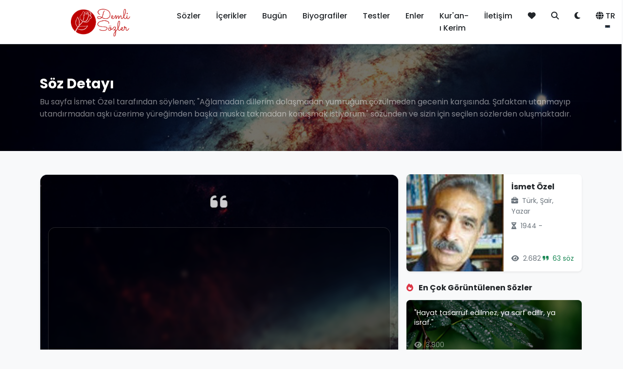

--- FILE ---
content_type: text/html; charset=UTF-8
request_url: https://demlisozler.com/soz/aglamadan-dillerim-dolasmadan-yumrugum-cozulmeden-.html
body_size: 19255
content:
<!DOCTYPE html>
<html lang="tr">
<head>
    <meta charset="UTF-8">
    <meta name="viewport" content="width=device-width, initial-scale=1.0">
    <base href="https://demlisozler.com/">
    <title>Söz: Ağlamadan dillerim dolaşmadan yumruğum çözülmeden gecenin karşısında.  - demlisozler.com</title>
    <meta name="description" content="Bu sayfa İsmet Özel tarafından söylenen; "Ağlamadan dillerim dolaşmadan yumruğum çözülmeden gecenin karşısında. Şafaktan utanmayıp utandırmadan aşkı üzerime yüreğimden başka muska takmadan konuşmak istiyorum." sözünden ve sizin için seçilen sözlerden oluşmaktadır.">
    <meta name="keywords" content="sözler, alıntılar, anlamlı sözler, ünlü sözleri, demli sözler">
    <meta http-equiv="refresh" content="600">
    <!-- Favicon -->
    <link rel="icon" type="image/png" sizes="32x32" href="image/fav-logo.png">
    <link rel="icon" type="image/png" sizes="16x16" href="image/fav-logo.png">
    <link rel="apple-touch-icon" sizes="180x180" href="image/fav-logo.png">
    
    <!-- RSS Feeds -->
    <link rel="alternate" type="application/rss+xml" title="RSS Besleme - site_name" href="https://demlisozler.com/rss.xml">
    <link rel="alternate" type="application/rss+xml" title="RSS Besleme (İngilizce)" href="https://demlisozler.com/rss.xml?lang=en">
    
    <!-- Open Graph / Facebook & Twitter Cards -->
            <meta property="og:type" content="article">
    <meta property="og:url" content="https://demlisozler.com/soz/aglamadan-dillerim-dolasmadan-yumrugum-cozulmeden-.html">
    <meta property="og:title" content="Ağlamadan dillerim dolaşmadan yumruğum çözülmeden gecenin karşısında. ... - İsmet Özel | demlisozler.com">
    <meta property="og:description" content="Söz: İsmet Özel - Ağlamadan dillerim dolaşmadan yumruğum çözülmeden gecenin karşısında. Şafaktan utanmayıp utandırmadan aşkı üzerime yüreğimden başka muska takmadan konuşmak istiyorum.">
    <meta property="og:image" content="https://demlisozler.com/image/sozler/soz_gorsel_7417_ds_5158.jpg">
    <meta property="og:image:width" content="1200">
    <meta property="og:image:height" content="630">
    <meta property="og:image:type" content="image/jpeg">
    <meta property="og:site_name" content="demlisozler.com">
    <meta name="twitter:card" content="summary_large_image">
    <meta name="twitter:url" content="https://demlisozler.com/soz/aglamadan-dillerim-dolasmadan-yumrugum-cozulmeden-.html">
    <meta name="twitter:title" content="Ağlamadan dillerim dolaşmadan yumruğum çözülmeden gecenin karşısında. ... - İsmet Özel | demlisozler.com">
    <meta name="twitter:description" content="Söz: İsmet Özel - Ağlamadan dillerim dolaşmadan yumruğum çözülmeden gecenin karşısında. Şafaktan utanmayıp utandırmadan aşkı üzerime yüreğimden başka muska takmadan konuşmak istiyorum.">
    <meta name="twitter:image" content="https://demlisozler.com/image/sozler/soz_gorsel_7417_ds_5158.jpg">        
    <!-- Modern CSS Framework -->
    <link href="https://cdn.jsdelivr.net/npm/bootstrap@5.3.0/dist/css/bootstrap.min.css" rel="stylesheet">
    <link href="https://cdnjs.cloudflare.com/ajax/libs/font-awesome/6.4.0/css/all.min.css" rel="stylesheet">
    <link href="https://fonts.googleapis.com/css2?family=Poppins:wght@300;400;500;600;700&display=swap" rel="stylesheet">
    
    <!-- Custom CSS -->
    <link href="assets/css/style.css?v=1762719915" rel="stylesheet">
    
    <!-- Analytics and Tracking Codes -->
    <!-- Google Analytics 4 -->

<script async src="https://www.googletagmanager.com/gtag/js?id=G-VDYRP07L60"></script>
<script>
  window.dataLayer = window.dataLayer || [];
  function gtag(){dataLayer.push(arguments);}
  gtag('js', new Date());
  gtag('config', 'G-VDYRP07L60');
</script>
<script src="https://www.google.com/recaptcha/api.js" async defer></script>
<script data-ad-client="ca-pub-5033028723042639" async src="https://pagead2.googlesyndication.com/pagead/js/adsbygoogle.js"></script>
<script async src="https://pagead2.googlesyndication.com/pagead/js/adsbygoogle.js?client=ca-pub-5033028723042639" crossorigin="anonymous"></script>

<!-- Google Tag Manager -->
<script>(function(w,d,s,l,i){w[l]=w[l]||[];w[l].push({'gtm.start':
new Date().getTime(),event:'gtm.js'});var f=d.getElementsByTagName(s)[0],
j=d.createElement(s),dl=l!='dataLayer'?'&l='+l:'';j.async=true;j.src=
'https://www.googletagmanager.com/gtm.js?id='+i+dl;f.parentNode.insertBefore(j,f);
})(window,document,'script','dataLayer','GTM-WNX63GLN');</script>
<!-- End Google Tag Manager -->


<!-- Yandex.Metrika counter -->
<script type="text/javascript">
    (function(m,e,t,r,i,k,a){
        m[i]=m[i]||function(){(m[i].a=m[i].a||[]).push(arguments)};
        m[i].l=1*new Date();
        for (var j = 0; j < document.scripts.length; j++) {if (document.scripts[j].src === r) { return; }}
        k=e.createElement(t),a=e.getElementsByTagName(t)[0],k.async=1,k.src=r,a.parentNode.insertBefore(k,a)
    })(window, document,'script','https://mc.yandex.ru/metrika/tag.js', 'ym');

    ym(53697610, 'init', {clickmap:true, accurateTrackBounce:true, trackLinks:true});
</script>
<noscript><div><img src="https://mc.yandex.ru/watch/53697610" style="position:absolute; left:-9999px;" alt="" /></div></noscript>
<!-- /Yandex.Metrika counter -->




<!-- Facebook Pixel -->
<!--
<script>
  !function(f,b,e,v,n,t,s)
  {if(f.fbq)return;n=f.fbq=function(){n.callMethod?
  n.callMethod.apply(n,arguments):n.queue.push(arguments)};
  if(!f._fbq)f._fbq=n;n.push=n;n.loaded=!0;n.version='2.0';
  n.queue=[];t=b.createElement(e);t.async=!0;
  t.src=v;s=b.getElementsByTagName(e)[0];
  s.parentNode.insertBefore(t,s)}(window, document,'script',
  'https://connect.facebook.net/en_US/fbevents.js');
  fbq('init', 'XXXXXXXXXXXXXXX');
  fbq('track', 'PageView');
</script>
<noscript><img height="1" width="1" style="display:none"
  src="https://www.facebook.com/tr?id=XXXXXXXXXXXXXXX&ev=PageView&noscript=1"
/></noscript>
-->

<!-- Custom Event Tracking (Beğeni, Paylaşım, Tıklama) -->
<!-- Bu bölüm JavaScript event tracking için hazır -->
<script>
// Custom Event Tracking Functions
// Bu fonksiyonlar Google Analytics'e özel eventler göndermek için kullanılabilir

function trackEvent(category, action, label, value) {
    // Google Analytics 4 Event Tracking
    if (typeof gtag !== 'undefined') {
        gtag('event', action, {
            'event_category': category,
            'event_label': label,
            'value': value
        });
    }
    
    // Yandex Metrika Event Tracking
   if (typeof ym !== 'undefined' && typeof YANDEX_METRICA_ID !== 'undefined') {
        ym(YANDEX_METRICA_ID, 'reachGoal', action, {
            category: category,
            label: label,
            value: value
        });
    }
    
    // Facebook Pixel Event Tracking
    if (typeof fbq !== 'undefined') {
        fbq('trackCustom', action, {
            category: category,
            label: label,
            value: value
        });
    }
}

// Beğeni Event Tracking
function trackLike(sozId) {
    trackEvent('Quote', 'Like', 'Quote ID: ' + sozId, 1);
}

// Beğenmeme Event Tracking
function trackDislike(sozId) {
    trackEvent('Quote', 'Dislike', 'Quote ID: ' + sozId, 1);
}

// Paylaşım Event Tracking
function trackShare(platform, sozId) {
    trackEvent('Quote', 'Share', platform + ' - Quote ID: ' + sozId, 1);
}

// Favori Ekleme Event Tracking
function trackFavorite(sozId, action) {
    trackEvent('Quote', action === 'add' ? 'Favorite Add' : 'Favorite Remove', 'Quote ID: ' + sozId, 1);
}

// Arama Event Tracking
function trackSearch(term) {
    trackEvent('Search', 'Search', 'Term: ' + term, 1);
}

// Email Abonelik Event Tracking
function trackNewsletterSubscribe() {
    trackEvent('Newsletter', 'Subscribe', 'Email Subscription', 1);
}

// Tıklama Event Tracking
function trackClick(element, location) {
    trackEvent('Click', 'Click', location + ' - ' + element, 1);
}
</script>

    
    <!-- Page specific CSS -->
    </head>
<body id="themeBody">
    <!-- Google Tag Manager (noscript) -->
        <noscript><iframe src="https://www.googletagmanager.com/ns.html?id=GTM-WNX63GLN"
        height="0" width="0" style="display:none;visibility:hidden"></iframe></noscript>
    <!-- End Google Tag Manager (noscript) -->
    <!-- Header -->
    <header class="navbar navbar-expand-lg navbar-light sticky-top shadow-sm" style="background-color: var(--navbar-bg);">
        <div class="container">
            <a class="navbar-brand fw-bold d-flex align-items-center" href="https://demlisozler.com">
                <img src="https://demlisozler.com/image/site-logo.png" alt="Demlisozler.com" title="Demlisozler.com" class="logo-img" width="250" height="62" loading="eager">
            </a>
            
            <button class="navbar-toggler" type="button" data-bs-toggle="collapse" data-bs-target="#navbarNav">
                <span class="navbar-toggler-icon"></span>
            </button>
            
            <div class="collapse navbar-collapse" id="navbarNav">
                <!-- Türkçe Navbar -->
                                <ul class="navbar-nav ms-auto">
                    
                    <li class="nav-item">
                        <a class="nav-link text-dark " href="sozler.html">Sözler</a>
                    </li>
                    <li class="nav-item">
                        <a class="nav-link text-dark" href="icerikler.html">İçerikler</a>
                    </li>
                    <li class="nav-item">
                        <a class="nav-link text-dark " href="bugun.html">Bugün</a>
                    </li>
                    <li class="nav-item">
                        <a class="nav-link text-dark " href="biyografiler.html">Biyografiler</a>
                    </li>
                    <li class="nav-item">
                        <a class="nav-link text-dark " href="testler.html">Testler</a>
                    </li>
                    <li class="nav-item">
                        <a class="nav-link text-dark " href="enler.html">Enler</a>
                    </li>
                    <li class="nav-item">
                        <a class="nav-link text-dark " href="kur-an-i-kerim.html">Kur'an-ı Kerim</a>
                    </li>
                    <li class="nav-item">
                        <a class="nav-link text-dark " href="iletisim.html">İletişim</a>
                    </li>
                    <li class="nav-item">
                        <a class="nav-link text-dark " href="favorilerim.html" title="Favorilerim">
                            <i class="fas fa-heart"></i>
                        </a>
                    </li>
                    <li class="nav-item">
                        <a class="nav-link text-dark" href="#" data-bs-toggle="modal" data-bs-target="#searchModal" title="Ara">
                            <i class="fas fa-search"></i>
                        </a>
                    </li>
                    <!-- Tema Değiştirici -->
                    <li class="nav-item">
                        <button class="nav-link text-dark border-0 bg-transparent" 
                                id="themeToggleBtn"
                                onclick="toggleTheme()"
                                title="Karanlık Mod"
                                aria-label="Tema değiştir">
                            <i class="fas fa-moon" id="themeIcon"></i>
                        </button>
                    </li>
                    <!-- Dil Değiştirici -->
                    <li class="nav-item dropdown">
                        <a class="nav-link text-dark dropdown-toggle" href="#" role="button" data-bs-toggle="dropdown">
                            <i class="fas fa-globe me-1"></i>TR
                        </a>
                        <ul class="dropdown-menu">
                            <li><a class="dropdown-item" href="index.html?lang=tr">🇹🇷 Türkçe</a></li>
                            <li><a class="dropdown-item" href="index.html?lang=en">🇺🇸 English</a></li>
                        </ul>
                    </li>
                </ul>
                <!-- İngilizce Navbar -->
                            </div>
        </div>
    </header>

<!-- Hero Header (Full-width background with breadcrumb) -->
<section class="position-relative overflow-hidden mb-4" style="height: 220px; background-image: url('image/ds198.jpg'); background-size: cover; background-position: center;">
    <div class="position-absolute top-0 start-0 w-100 h-100" style="background: rgba(0,0,0,0.55); z-index: 1;"></div>
    <div class="container position-relative h-100 d-flex flex-column justify-content-center" style="z-index: 2;">
        <div class="text-white">
            <h1 class="h3 fw-bold mb-2" style="text-shadow: 1px 1px 3px rgba(0,0,0,0.7);">
                Söz Detayı            </h1>
            <p class="mb-0 text-white-50">
                                    Bu sayfa İsmet Özel tarafından söylenen; "Ağlamadan dillerim dolaşmadan yumruğum çözülmeden gecenin karşısında. Şafaktan utanmayıp utandırmadan aşkı üzerime yüreğimden başka muska takmadan konuşmak istiyorum." sözünden ve sizin için seçilen sözlerden oluşmaktadır.
                            </p>
        </div>
    </div>
</section>

<main class="py-4" style="position: relative;">
    <div class="container">
        <div class="row g-3">
            <div class="col-md-8">
                                                    <!-- Tek görsel veya varsayılan görsel -->
                            <div class="card h-100 shadow-sm position-relative overflow-hidden" style="border-radius: 15px;">
                                <!-- Arka Plan Görseli (Hero ile aynı) -->
                                <div class="slider-bg position-absolute top-0 start-0 w-100 h-100" 
                                     style="background-image: url('image/ds198.jpg'); background-size: cover; background-position: center; background-repeat: no-repeat;">
                                </div>
                                
                                <!-- Overlay -->
                                <div class="slider-overlay position-absolute top-0 start-0 w-100 h-100"></div>
                                
                                <!-- Card Content -->
                                <div class="card-body position-relative d-flex flex-column" style="min-height: 500px; z-index: 2;">
                                    <!-- Quote Icon -->
                                    <div class="quote-icon-large mb-3 text-center">
                                        <i class="fas fa-quote-left text-white" style="font-size: 2.5rem; opacity: 0.8;"></i>
                                    </div>
                                    
                                    <!-- Söz Metni -->
                                    <div class="slider-quote text-center mb-3 flex-grow-1 d-flex align-items-center">
                                        <div class="w-100">
                                            <p class="mb-0 text-white" style="font-size: 1.3rem; line-height: 1.6;">
                                                "Ağlamadan dillerim dolaşmadan yumruğum çözülmeden gecenin karşısında. Şafaktan utanmayıp utandırmadan aşkı üzerime yüreğimden başka muska takmadan konuşmak istiyorum."
                                            </p>
                                        </div>
                                    </div>
                                    
                                    <!-- Stats (sadece sayaçlar) -->
                                    <div class="mt-auto text-center">
                                        <small class="text-white me-3">
                                            <i class="fas fa-eye me-1"></i>1,315                                        </small>
                                        <small class="text-white me-3">
                                            <i class="fas fa-heart me-1"></i><span id="like-14290">0</span>
                                        </small>
                                        <small class="text-white">
                                            <i class="fas fa-heart-broken me-1"></i><span id="dlike-14290">0</span>
                                        </small>
                                    </div>
                                </div>
                    <!-- Card Footer (Like/Dislike/Paylaş/Favori) -->
                    <div class="card-footer bg-transparent border-0 position-relative" style="z-index: 2;">
                        <div class="text-center">
                            <div class="btn-group" role="group" aria-label="Actions">
                                <button class="btn btn-sm btn-light" onclick="likeQuote(14290, event)" title="Beğen" aria-label="Beğen">
                                    <i class="fas fa-thumbs-up"></i>
                                </button>
                                <button class="btn btn-sm btn-light" onclick="dislikeQuote(14290, event)" title="Beğenme" aria-label="Beğenme">
                                    <i class="fas fa-thumbs-down"></i>
                                </button>
                                <button id="favoriBtn14290" 
                                        class="btn btn-sm btn-light " 
                                        onclick="toggleFavori(14290, event)" 
                                        title="Favorilere Ekle" 
                                        aria-label="Favori">
                                    <i class="fas fa-heart" style="color: inherit;"></i>
                                </button>
                                <div class="btn-group dropend">
                                    <button class="btn btn-sm btn-light dropdown-toggle" type="button" data-bs-toggle="dropdown" aria-expanded="false" title="Paylaş" aria-label="Paylaş">
                                        <i class="fas fa-share-alt"></i>
                                    </button>
                                    <ul class="dropdown-menu dropdown-menu-end">
                                        <li>
                                            <a class="dropdown-item" href="#" onclick="shareToFacebook(event, "A\u011flamadan dillerim dola\u015fmadan yumru\u011fum \u00e7\u00f6z\u00fclmeden gecenin kar\u015f\u0131s\u0131nda. \u015eafaktan utanmay\u0131p utand\u0131rmadan a\u015fk\u0131 \u00fczerime y\u00fcre\u011fimden ba\u015fka muska takmadan konu\u015fmak istiyorum.", "aglamadan-dillerim-dolasmadan-yumrugum-cozulmeden-")">
                                                <i class="fab fa-facebook-f me-2 text-primary"></i>Facebook                                            </a>
                                        </li>
                                        <li>
                                            <a class="dropdown-item" href="#" onclick="shareToTwitter(event, "A\u011flamadan dillerim dola\u015fmadan yumru\u011fum \u00e7\u00f6z\u00fclmeden gecenin kar\u015f\u0131s\u0131nda. \u015eafaktan utanmay\u0131p utand\u0131rmadan a\u015fk\u0131 \u00fczerime y\u00fcre\u011fimden ba\u015fka muska takmadan konu\u015fmak istiyorum.", "aglamadan-dillerim-dolasmadan-yumrugum-cozulmeden-")">
                                                <i class="fab fa-x-twitter me-2"></i>X (Twitter)                                            </a>
                                        </li>
                                        <li>
                                            <a class="dropdown-item" href="#" onclick="shareToPinterest(event, "A\u011flamadan dillerim dola\u015fmadan yumru\u011fum \u00e7\u00f6z\u00fclmeden gecenin kar\u015f\u0131s\u0131nda. \u015eafaktan utanmay\u0131p utand\u0131rmadan a\u015fk\u0131 \u00fczerime y\u00fcre\u011fimden ba\u015fka muska takmadan konu\u015fmak istiyorum.", "aglamadan-dillerim-dolasmadan-yumrugum-cozulmeden-", "https:\/\/demlisozler.com\/image\/sozler\/soz_gorsel_7417_ds_5158.jpg")">
                                                <i class="fab fa-pinterest me-2 text-danger"></i>Pinterest                                            </a>
                                        </li>
                                        <li>
                                            <a class="dropdown-item" href="#" onclick="shareToInstagram(event, "A\u011flamadan dillerim dola\u015fmadan yumru\u011fum \u00e7\u00f6z\u00fclmeden gecenin kar\u015f\u0131s\u0131nda. \u015eafaktan utanmay\u0131p utand\u0131rmadan a\u015fk\u0131 \u00fczerime y\u00fcre\u011fimden ba\u015fka muska takmadan konu\u015fmak istiyorum.", "aglamadan-dillerim-dolasmadan-yumrugum-cozulmeden-", "https:\/\/demlisozler.com\/image\/sozler\/soz_gorsel_7417_ds_5158.jpg")">
                                                <i class="fab fa-instagram me-2" style="background: linear-gradient(45deg, #f09433 0%,#e6683c 25%,#dc2743 50%,#cc2366 75%,#bc1888 100%); -webkit-background-clip: text; -webkit-text-fill-color: transparent;"></i>Instagram                                            </a>
                                        </li>
                                        <li><hr class="dropdown-divider"></li>
                                        <li>
                                            <a class="dropdown-item" href="#" onclick="shareNative(event, "A\u011flamadan dillerim dola\u015fmadan yumru\u011fum \u00e7\u00f6z\u00fclmeden gecenin kar\u015f\u0131s\u0131nda. \u015eafaktan utanmay\u0131p utand\u0131rmadan a\u015fk\u0131 \u00fczerime y\u00fcre\u011fimden ba\u015fka muska takmadan konu\u015fmak istiyorum.")">
                                                <i class="fas fa-mobile-alt me-2"></i>Diğer Seçenekler                                            </a>
                                        </li>
                                    </ul>
                                </div>
                            </div>
                        </div>
                    </div>
                        </div>
                                            </div>

                    <div class="col-md-4">
                        <div class="card biography-card shadow-sm border-0 rounded-3" style="height: 200px;">
                            <div class="row g-0 h-100" style="display: flex;">
                                <!-- Görsel -->
                                <div style="width: 200px; flex-shrink: 0;">
                                    <div class="biography-image-wrapper h-100 rounded-start position-relative overflow-hidden" style="width: 200px; height: 200px;">
                                                                                                                                <img src="https://demlisozler.com/image/galeri/1623-ismet-ozel.jpg" 
                                                 alt="İsmet Özel"
                                                 class="biography-image w-100 h-100"
                                                 style="object-fit: cover;">
                                                                            </div>
                                </div>
                                <!-- İçerik -->
                                <div style="flex: 1; min-width: 0;">
                                    <div class="card-body p-3 d-flex flex-column h-100" style="overflow: hidden;">
                                        <h6 class="card-title mb-2 fw-bold" style="overflow: hidden; text-overflow: ellipsis; white-space: nowrap;">
                                                                                            <a href="https://demlisozler.com/detay/ismet-ozel.html" class="text-decoration-none text-dark">
                                                    İsmet Özel                                                </a>
                                                                                    </h6>
                                                                                    <small class="text-muted d-block mb-2">
                                                <i class="fas fa-briefcase me-1"></i>
                                                Türk, Şair, Yazar                                            </small>
                                                                                                                                                                    <small class="text-muted d-block mb-2">
                                                <i class="fas fa-hourglass-half me-1"></i>
                                                1944 -                                             </small>
                                                                                <div class="mt-auto d-flex justify-content-between">
                                                                                            <small class="text-muted">
                                                    <i class="fas fa-eye me-1"></i>
                                                    2.682                                                </small>
                                                                                                                                        <small class="text-success">
                                                    <i class="fas fa-quote-right me-1"></i>
                                                    63 söz                                                </small>
                                                                                    </div>
                                    </div>
                                </div>
                            </div>
                        </div>
                        
                        <!-- Yazarın En Çok Görüntülenen Sözleri -->
                                                <div class="mt-4">
                            <h6 class="mb-3 fw-bold">
                                <i class="fas fa-fire text-danger me-2"></i>
                                En Çok Görüntülenen Sözler                            </h6>
                            <div class="row g-3">
                                                                                                                                                    <div class="col-12">
                                            <a href="https://demlisozler.com/soz/hayat-tasarruf-edilmez-ya-sarf-edilir-ya-israf.html" class="text-decoration-none">
                                                <div class="card shadow-sm border-0 rounded-3 overflow-hidden position-relative" style="height: 120px;">
                                                    <!-- Arka Plan Görseli -->
                                                    <div class="position-absolute top-0 start-0 w-100 h-100" 
                                                         style="background-image: url('image/ds160.jpg'); background-size: cover; background-position: center; z-index: 0;">
                                                    </div>
                                                    <!-- Overlay -->
                                                    <div class="position-absolute top-0 start-0 w-100 h-100" style="background: rgba(0,0,0,0.5); z-index: 1;"></div>
                                                    <!-- İçerik -->
                                                    <div class="card-body position-relative p-3 d-flex flex-column justify-content-between h-100" style="z-index: 2;">
                                                        <p class="mb-0 text-white small" style="font-size: 0.9rem; line-height: 1.4; overflow: hidden; display: -webkit-box; -webkit-line-clamp: 2; -webkit-box-orient: vertical;">
                                                            "Hayat tasarruf edilmez, ya sarf edilir, ya israf."
                                                        </p>
                                                        <div class="mt-auto">
                                                            <small class="text-white-50">
                                                                <i class="fas fa-eye me-1"></i>
                                                                3.800                                                            </small>
                                                        </div>
                                                    </div>
                                                </div>
                                            </a>
                                        </div>
                                                                                                                                                                                        <div class="col-12">
                                            <a href="https://demlisozler.com/soz/her-cikmaz-sokagin-cikmaz-oldugunu-anlamak-icin-so.html" class="text-decoration-none">
                                                <div class="card shadow-sm border-0 rounded-3 overflow-hidden position-relative" style="height: 120px;">
                                                    <!-- Arka Plan Görseli -->
                                                    <div class="position-absolute top-0 start-0 w-100 h-100" 
                                                         style="background-image: url('image/sozler/soz_gorsel_3015_ds_4809.jpg'); background-size: cover; background-position: center; z-index: 0;">
                                                    </div>
                                                    <!-- Overlay -->
                                                    <div class="position-absolute top-0 start-0 w-100 h-100" style="background: rgba(0,0,0,0.5); z-index: 1;"></div>
                                                    <!-- İçerik -->
                                                    <div class="card-body position-relative p-3 d-flex flex-column justify-content-between h-100" style="z-index: 2;">
                                                        <p class="mb-0 text-white small" style="font-size: 0.9rem; line-height: 1.4; overflow: hidden; display: -webkit-box; -webkit-line-clamp: 2; -webkit-box-orient: vertical;">
                                                            "Her çıkmaz sokağın çıkmaz olduğunu anlamak için sonuna kadar yürümek zorunda bırakıldık."
                                                        </p>
                                                        <div class="mt-auto">
                                                            <small class="text-white-50">
                                                                <i class="fas fa-eye me-1"></i>
                                                                3.337                                                            </small>
                                                        </div>
                                                    </div>
                                                </div>
                                            </a>
                                        </div>
                                                                                                                                                                                        <div class="col-12">
                                            <a href="https://demlisozler.com/soz/hic-kimse-yerinde-saymaz-felaketine-veya-saadetine.html" class="text-decoration-none">
                                                <div class="card shadow-sm border-0 rounded-3 overflow-hidden position-relative" style="height: 120px;">
                                                    <!-- Arka Plan Görseli -->
                                                    <div class="position-absolute top-0 start-0 w-100 h-100" 
                                                         style="background-image: url('image/sozler/soz_gorsel_3410_ds_3326.jpg'); background-size: cover; background-position: center; z-index: 0;">
                                                    </div>
                                                    <!-- Overlay -->
                                                    <div class="position-absolute top-0 start-0 w-100 h-100" style="background: rgba(0,0,0,0.5); z-index: 1;"></div>
                                                    <!-- İçerik -->
                                                    <div class="card-body position-relative p-3 d-flex flex-column justify-content-between h-100" style="z-index: 2;">
                                                        <p class="mb-0 text-white small" style="font-size: 0.9rem; line-height: 1.4; overflow: hidden; display: -webkit-box; -webkit-line-clamp: 2; -webkit-box-orient: vertical;">
                                                            "Hiç kimse yerinde saymaz; felaketine veya saadetine doğru yürür."
                                                        </p>
                                                        <div class="mt-auto">
                                                            <small class="text-white-50">
                                                                <i class="fas fa-eye me-1"></i>
                                                                3.170                                                            </small>
                                                        </div>
                                                    </div>
                                                </div>
                                            </a>
                                        </div>
                                                                                                                                                                                        <div class="col-12">
                                            <a href="https://demlisozler.com/soz/gonulden-kopan-guzel-bir-soz-insani-uc-kis-isitmay.html" class="text-decoration-none">
                                                <div class="card shadow-sm border-0 rounded-3 overflow-hidden position-relative" style="height: 120px;">
                                                    <!-- Arka Plan Görseli -->
                                                    <div class="position-absolute top-0 start-0 w-100 h-100" 
                                                         style="background-image: url('image/ds68.jpg'); background-size: cover; background-position: center; z-index: 0;">
                                                    </div>
                                                    <!-- Overlay -->
                                                    <div class="position-absolute top-0 start-0 w-100 h-100" style="background: rgba(0,0,0,0.5); z-index: 1;"></div>
                                                    <!-- İçerik -->
                                                    <div class="card-body position-relative p-3 d-flex flex-column justify-content-between h-100" style="z-index: 2;">
                                                        <p class="mb-0 text-white small" style="font-size: 0.9rem; line-height: 1.4; overflow: hidden; display: -webkit-box; -webkit-line-clamp: 2; -webkit-box-orient: vertical;">
                                                            "Gönülden kopan güzel bir söz, insanı üç kış ısıtmaya yeter."
                                                        </p>
                                                        <div class="mt-auto">
                                                            <small class="text-white-50">
                                                                <i class="fas fa-eye me-1"></i>
                                                                2.618                                                            </small>
                                                        </div>
                                                    </div>
                                                </div>
                                            </a>
                                        </div>
                                                                                                                                                                                        <div class="col-12">
                                            <a href="https://demlisozler.com/soz/teslimiyet-pazarliksiz-ihlas-endisesiz-samimiyet-g.html" class="text-decoration-none">
                                                <div class="card shadow-sm border-0 rounded-3 overflow-hidden position-relative" style="height: 120px;">
                                                    <!-- Arka Plan Görseli -->
                                                    <div class="position-absolute top-0 start-0 w-100 h-100" 
                                                         style="background-image: url('image/sozler/soz_gorsel_7508_ds_8191.jpg'); background-size: cover; background-position: center; z-index: 0;">
                                                    </div>
                                                    <!-- Overlay -->
                                                    <div class="position-absolute top-0 start-0 w-100 h-100" style="background: rgba(0,0,0,0.5); z-index: 1;"></div>
                                                    <!-- İçerik -->
                                                    <div class="card-body position-relative p-3 d-flex flex-column justify-content-between h-100" style="z-index: 2;">
                                                        <p class="mb-0 text-white small" style="font-size: 0.9rem; line-height: 1.4; overflow: hidden; display: -webkit-box; -webkit-line-clamp: 2; -webkit-box-orient: vertical;">
                                                            "Teslimiyet pazarlıksız, İhlas endişesiz, samimiyet gösterişsizdir."
                                                        </p>
                                                        <div class="mt-auto">
                                                            <small class="text-white-50">
                                                                <i class="fas fa-eye me-1"></i>
                                                                2.364                                                            </small>
                                                        </div>
                                                    </div>
                                                </div>
                                            </a>
                                        </div>
                                                                                                </div>
                        </div>
                                    </div>
        </div>
    </div>
    
    <!-- Söz Açıklama Kartları (Söz ve yazar sütunlarının altında) -->
    <div class="container mt-4">
        <div class="row">
            <div class="col-12">
                <div class="card shadow-sm mb-3">
                    <div class="card-body">
                        <h5 class="fw-bold mb-3">
                            <i class="fas fa-lightbulb me-2 text-warning"></i>
                            Söz Açıklaması                        </h5>
                                                    <div class="text-muted" style="line-height: 1.8;">
                                Söz açıklaması henüz eklenmedi. Aşağıdaki yorumlar bölümünden kendi açıklamanızı paylaşabilirsiniz.                            </div>
                                            </div>
                </div>

                <div class="card shadow-sm mb-3">
                    <div class="card-body">
                        <p class="mb-2 fw-bold">
                                                            İsmet Özel şöyle söylemiş:
                                                    </p>
                        <div style="line-height: 1.8;">
                            "Ağlamadan dillerim dolaşmadan yumruğum çözülmeden gecenin karşısında. Şafaktan utanmayıp utandırmadan aşkı üzerime yüreğimden başka muska takmadan konuşmak istiyorum."
                        </div>
                    </div>
                </div>
            </div>
        </div>
    </div>
    
    <!-- Söz Paylaşım Görselleri -->
        <div class="container mt-4">
        <div class="row">
            <div class="col-12">
                <h5 class="mb-4 fw-bold">
                    <i class="fas fa-images text-primary me-2"></i>
                    Paylaşım Görselleri                </h5>
            </div>
        </div>
        
        <!-- Tüm Görseller Tek Satırda -->
        <div class="row g-3">
            <!-- Normal Görseller (4:3) -->
                        
            <!-- Instagram Görselleri (1:1) -->
                                            <div class="col-md-3 col-sm-6">
                    <div class="card shadow-sm border-0 overflow-hidden">
                        <a href="image/sozler/soz_gorsel_7417_ds_5158.jpg" target="_blank" class="text-decoration-none">
                            <img src="image/sozler/soz_gorsel_7417_ds_5158.jpg" 
                                 alt="Instagram Paylaşım Görseli" 
                                 class="card-img-top w-100" 
                                 style="aspect-ratio: 1/1; object-fit: cover; cursor: pointer;">
                        </a>
                        <div class="card-body p-2 text-center">
                            <small class="text-muted d-block mb-1">
                                <i class="fab fa-instagram me-1 text-danger"></i>
                                Instagram (1:1)                            </small>
                            <a href="image/sozler/soz_gorsel_7417_ds_5158.jpg" 
                               download 
                               class="btn btn-sm btn-outline-danger">
                                <i class="fas fa-download me-1"></i>
                                İndir                            </a>
                        </div>
                    </div>
                </div>
                                        
            <!-- Hikaye Görselleri (Dikey) -->
                    </div>
    </div>
        
    <!-- Yorumlar Bölümü -->
    <div class="container mt-5 mb-4">
        <div class="row">
            <div class="col-12">
                <h5 class="mb-4 fw-bold">
                    <i class="fas fa-comments text-primary me-2"></i>
                    Yorumlar                </h5>
                
                                
                <!-- Yorum Formu -->
                <div class="card shadow-sm mb-4">
                    <div class="card-header bg-primary text-white">
                        <h6 class="mb-0">
                            <i class="fas fa-edit me-2"></i>
                            Yorum Ekle                        </h6>
                    </div>
                    <div class="card-body">
                        <form method="POST" action="">
                            <input type="hidden" name="csrf" value="9330">
                            
                            <div class="row mb-3">
                                <div class="col-md-8">
                                    <label for="yor_add" class="form-label">
                                        Ad Soyad <span class="text-danger">*</span>
                                    </label>
                                    <input type="text" 
                                           class="form-control" 
                                           id="yor_add" 
                                           name="yor_add" 
                                           value="" 
                                           required>
                                </div>
                                <div class="col-md-4">
                                    <label for="yor_puan" class="form-label">
                                        Puanlama <span class="text-danger">*</span>
                                    </label>
                                    <select class="form-select" id="yor_puan" name="yor_puan" required>
                                        <option value="">Puanlama Seçiniz</option>
                                        <option value="5" >5 Yıldız</option>
                                        <option value="4" >4 Yıldız</option>
                                        <option value="3" >3 Yıldız</option>
                                        <option value="2" >2 Yıldız</option>
                                        <option value="1" >1 Yıldız</option>
                                    </select>
                                </div>
                            </div>
                            
                            <div class="mb-3">
                                <label for="yor_icerik" class="form-label">
                                    Yorum <span class="text-danger">*</span>
                                </label>
                                <textarea class="form-control" 
                                          id="yor_icerik" 
                                          name="yor_icerik" 
                                          rows="5" 
                                          required></textarea>
                            </div>
                            
                                                        <div class="mb-3">
                                <div class="g-recaptcha" data-sitekey="6LdsM5gUAAAAABb8WzeSBS0RAjGcqqu6ICH5Xkk-"></div>
                            </div>
                                                        
                            <button type="submit" name="yor_ekle" class="btn btn-primary">
                                <i class="fas fa-paper-plane me-2"></i>
                                Yorum Gönder                            </button>
                        </form>
                    </div>
                </div>
                
                <!-- Yorum Listesi -->
                                <div class="alert alert-info">
                    <i class="fas fa-info-circle me-2"></i>
                    Henüz yorum yok. İlk yorumu siz yapın!                </div>
                            </div>
        </div>
    </div>
    <!-- Söz Türleri Bölümü -->
        <!-- Söz Türleri -->
    <section class="py-5">
        <div class="container">
            <div class="row">
                <div class="col-12">
                    <div class="section-header text-center mb-5">
                        <div class="section-badge mb-3">
                            <span class="badge bg-info bg-opacity-10 text-info px-3 py-2 rounded-pill">
                                <i class="fas fa-tags me-2"></i>Söz Kategorileri                            </span>
                        </div>
                        <h2 class="section-title">
                            <i class="fas fa-bookmark text-info me-3"></i>Kategorilere Göre Keşfet                        </h2>
                        <p class="section-subtitle text-muted mt-3">
                            Farklı konu ve temalarda sözleri keşfedin                        </p>
                    </div>
                </div>
            </div>
            
                        
                            <div class="row g-3">
                                                                    <div class="col-lg-2 col-md-4 col-6">
                            <a href="sozler/ogut-verici-sozler.html" class="text-decoration-none">
                                <div class="card category-tur-card h-100 shadow-sm hover-lift border-0">
                                    <div class="card-body text-center p-4">
                                        <h5 class="category-tur-name mb-2 text-dark">
                                            Öğüt Verici Sözler                                        </h5>
                                        <div class="d-flex flex-column gap-1 align-items-center">
                                                                                            <small class="text-muted">
                                                    <i class="fas fa-eye me-1"></i>
                                                    12.781                                                </small>
                                                                                        <small class="text-muted">
                                                <i class="fas fa-quote-right me-1"></i>
                                                813                                            </small>
                                        </div>
                                    </div>
                                </div>
                            </a>
                        </div>
                                                                    <div class="col-lg-2 col-md-4 col-6">
                            <a href="sozler/mevlana-sozleri.html" class="text-decoration-none">
                                <div class="card category-tur-card h-100 shadow-sm hover-lift border-0">
                                    <div class="card-body text-center p-4">
                                        <h5 class="category-tur-name mb-2 text-dark">
                                            Mevlana Sözleri                                        </h5>
                                        <div class="d-flex flex-column gap-1 align-items-center">
                                                                                            <small class="text-muted">
                                                    <i class="fas fa-eye me-1"></i>
                                                    10.591                                                </small>
                                                                                        <small class="text-muted">
                                                <i class="fas fa-quote-right me-1"></i>
                                                740                                            </small>
                                        </div>
                                    </div>
                                </div>
                            </a>
                        </div>
                                                                    <div class="col-lg-2 col-md-4 col-6">
                            <a href="sozler/icsel-sozler.html" class="text-decoration-none">
                                <div class="card category-tur-card h-100 shadow-sm hover-lift border-0">
                                    <div class="card-body text-center p-4">
                                        <h5 class="category-tur-name mb-2 text-dark">
                                            İçsel Sözler                                        </h5>
                                        <div class="d-flex flex-column gap-1 align-items-center">
                                                                                            <small class="text-muted">
                                                    <i class="fas fa-eye me-1"></i>
                                                    8.392                                                </small>
                                                                                        <small class="text-muted">
                                                <i class="fas fa-quote-right me-1"></i>
                                                629                                            </small>
                                        </div>
                                    </div>
                                </div>
                            </a>
                        </div>
                                                                    <div class="col-lg-2 col-md-4 col-6">
                            <a href="sozler/ask-sozleri.html" class="text-decoration-none">
                                <div class="card category-tur-card h-100 shadow-sm hover-lift border-0">
                                    <div class="card-body text-center p-4">
                                        <h5 class="category-tur-name mb-2 text-dark">
                                            Aşk Sözleri                                        </h5>
                                        <div class="d-flex flex-column gap-1 align-items-center">
                                                                                            <small class="text-muted">
                                                    <i class="fas fa-eye me-1"></i>
                                                    6.444                                                </small>
                                                                                        <small class="text-muted">
                                                <i class="fas fa-quote-right me-1"></i>
                                                158                                            </small>
                                        </div>
                                    </div>
                                </div>
                            </a>
                        </div>
                                                                    <div class="col-lg-2 col-md-4 col-6">
                            <a href="sozler/baba-sozler.html" class="text-decoration-none">
                                <div class="card category-tur-card h-100 shadow-sm hover-lift border-0">
                                    <div class="card-body text-center p-4">
                                        <h5 class="category-tur-name mb-2 text-dark">
                                            Baba Sözler                                        </h5>
                                        <div class="d-flex flex-column gap-1 align-items-center">
                                                                                            <small class="text-muted">
                                                    <i class="fas fa-eye me-1"></i>
                                                    4.246                                                </small>
                                                                                        <small class="text-muted">
                                                <i class="fas fa-quote-right me-1"></i>
                                                154                                            </small>
                                        </div>
                                    </div>
                                </div>
                            </a>
                        </div>
                                                                    <div class="col-lg-2 col-md-4 col-6">
                            <a href="sozler/cilgin-sozler.html" class="text-decoration-none">
                                <div class="card category-tur-card h-100 shadow-sm hover-lift border-0">
                                    <div class="card-body text-center p-4">
                                        <h5 class="category-tur-name mb-2 text-dark">
                                            Çılgın Sözler                                        </h5>
                                        <div class="d-flex flex-column gap-1 align-items-center">
                                                                                            <small class="text-muted">
                                                    <i class="fas fa-eye me-1"></i>
                                                    3.955                                                </small>
                                                                                        <small class="text-muted">
                                                <i class="fas fa-quote-right me-1"></i>
                                                44                                            </small>
                                        </div>
                                    </div>
                                </div>
                            </a>
                        </div>
                                                                    <div class="col-lg-2 col-md-4 col-6">
                            <a href="sozler/eger.html" class="text-decoration-none">
                                <div class="card category-tur-card h-100 shadow-sm hover-lift border-0">
                                    <div class="card-body text-center p-4">
                                        <h5 class="category-tur-name mb-2 text-dark">
                                            Eğer                                        </h5>
                                        <div class="d-flex flex-column gap-1 align-items-center">
                                                                                            <small class="text-muted">
                                                    <i class="fas fa-eye me-1"></i>
                                                    3.735                                                </small>
                                                                                        <small class="text-muted">
                                                <i class="fas fa-quote-right me-1"></i>
                                                423                                            </small>
                                        </div>
                                    </div>
                                </div>
                            </a>
                        </div>
                                                                    <div class="col-lg-2 col-md-4 col-6">
                            <a href="sozler/olumle-ilgili-sozler.html" class="text-decoration-none">
                                <div class="card category-tur-card h-100 shadow-sm hover-lift border-0">
                                    <div class="card-body text-center p-4">
                                        <h5 class="category-tur-name mb-2 text-dark">
                                            Ölümle İlgili Sözler                                        </h5>
                                        <div class="d-flex flex-column gap-1 align-items-center">
                                                                                            <small class="text-muted">
                                                    <i class="fas fa-eye me-1"></i>
                                                    3.559                                                </small>
                                                                                        <small class="text-muted">
                                                <i class="fas fa-quote-right me-1"></i>
                                                86                                            </small>
                                        </div>
                                    </div>
                                </div>
                            </a>
                        </div>
                                                                    <div class="col-lg-2 col-md-4 col-6">
                            <a href="sozler/dini-sozler.html" class="text-decoration-none">
                                <div class="card category-tur-card h-100 shadow-sm hover-lift border-0">
                                    <div class="card-body text-center p-4">
                                        <h5 class="category-tur-name mb-2 text-dark">
                                            Dini Sözler                                        </h5>
                                        <div class="d-flex flex-column gap-1 align-items-center">
                                                                                            <small class="text-muted">
                                                    <i class="fas fa-eye me-1"></i>
                                                    3.276                                                </small>
                                                                                        <small class="text-muted">
                                                <i class="fas fa-quote-right me-1"></i>
                                                48                                            </small>
                                        </div>
                                    </div>
                                </div>
                            </a>
                        </div>
                                                                    <div class="col-lg-2 col-md-4 col-6">
                            <a href="sozler/allah-cc.html" class="text-decoration-none">
                                <div class="card category-tur-card h-100 shadow-sm hover-lift border-0">
                                    <div class="card-body text-center p-4">
                                        <h5 class="category-tur-name mb-2 text-dark">
                                            Allah (cc)                                        </h5>
                                        <div class="d-flex flex-column gap-1 align-items-center">
                                                                                            <small class="text-muted">
                                                    <i class="fas fa-eye me-1"></i>
                                                    3.248                                                </small>
                                                                                        <small class="text-muted">
                                                <i class="fas fa-quote-right me-1"></i>
                                                179                                            </small>
                                        </div>
                                    </div>
                                </div>
                            </a>
                        </div>
                                                                    <div class="col-lg-2 col-md-4 col-6">
                            <a href="sozler/aci.html" class="text-decoration-none">
                                <div class="card category-tur-card h-100 shadow-sm hover-lift border-0">
                                    <div class="card-body text-center p-4">
                                        <h5 class="category-tur-name mb-2 text-dark">
                                            Acı                                        </h5>
                                        <div class="d-flex flex-column gap-1 align-items-center">
                                                                                            <small class="text-muted">
                                                    <i class="fas fa-eye me-1"></i>
                                                    3.199                                                </small>
                                                                                        <small class="text-muted">
                                                <i class="fas fa-quote-right me-1"></i>
                                                113                                            </small>
                                        </div>
                                    </div>
                                </div>
                            </a>
                        </div>
                                                                    <div class="col-lg-2 col-md-4 col-6">
                            <a href="sozler/ayrilik.html" class="text-decoration-none">
                                <div class="card category-tur-card h-100 shadow-sm hover-lift border-0">
                                    <div class="card-body text-center p-4">
                                        <h5 class="category-tur-name mb-2 text-dark">
                                            Ayrılık                                        </h5>
                                        <div class="d-flex flex-column gap-1 align-items-center">
                                                                                            <small class="text-muted">
                                                    <i class="fas fa-eye me-1"></i>
                                                    2.987                                                </small>
                                                                                        <small class="text-muted">
                                                <i class="fas fa-quote-right me-1"></i>
                                                50                                            </small>
                                        </div>
                                    </div>
                                </div>
                            </a>
                        </div>
                                                                    <div class="col-lg-2 col-md-4 col-6">
                            <a href="sozler/adalet.html" class="text-decoration-none">
                                <div class="card category-tur-card h-100 shadow-sm hover-lift border-0">
                                    <div class="card-body text-center p-4">
                                        <h5 class="category-tur-name mb-2 text-dark">
                                            Adalet                                        </h5>
                                        <div class="d-flex flex-column gap-1 align-items-center">
                                                                                            <small class="text-muted">
                                                    <i class="fas fa-eye me-1"></i>
                                                    2.657                                                </small>
                                                                                        <small class="text-muted">
                                                <i class="fas fa-quote-right me-1"></i>
                                                77                                            </small>
                                        </div>
                                    </div>
                                </div>
                            </a>
                        </div>
                                                                    <div class="col-lg-2 col-md-4 col-6">
                            <a href="sozler/ifade.html" class="text-decoration-none">
                                <div class="card category-tur-card h-100 shadow-sm hover-lift border-0">
                                    <div class="card-body text-center p-4">
                                        <h5 class="category-tur-name mb-2 text-dark">
                                            İfade                                        </h5>
                                        <div class="d-flex flex-column gap-1 align-items-center">
                                                                                            <small class="text-muted">
                                                    <i class="fas fa-eye me-1"></i>
                                                    2.629                                                </small>
                                                                                        <small class="text-muted">
                                                <i class="fas fa-quote-right me-1"></i>
                                                91                                            </small>
                                        </div>
                                    </div>
                                </div>
                            </a>
                        </div>
                                                                    <div class="col-lg-2 col-md-4 col-6">
                            <a href="sozler/arac-arkasi-sozler.html" class="text-decoration-none">
                                <div class="card category-tur-card h-100 shadow-sm hover-lift border-0">
                                    <div class="card-body text-center p-4">
                                        <h5 class="category-tur-name mb-2 text-dark">
                                            Araç Arkası Sözler                                        </h5>
                                        <div class="d-flex flex-column gap-1 align-items-center">
                                                                                            <small class="text-muted">
                                                    <i class="fas fa-eye me-1"></i>
                                                    2.622                                                </small>
                                                                                        <small class="text-muted">
                                                <i class="fas fa-quote-right me-1"></i>
                                                14                                            </small>
                                        </div>
                                    </div>
                                </div>
                            </a>
                        </div>
                                                                    <div class="col-lg-2 col-md-4 col-6">
                            <a href="sozler/akil.html" class="text-decoration-none">
                                <div class="card category-tur-card h-100 shadow-sm hover-lift border-0">
                                    <div class="card-body text-center p-4">
                                        <h5 class="category-tur-name mb-2 text-dark">
                                            Akıl                                        </h5>
                                        <div class="d-flex flex-column gap-1 align-items-center">
                                                                                            <small class="text-muted">
                                                    <i class="fas fa-eye me-1"></i>
                                                    2.567                                                </small>
                                                                                        <small class="text-muted">
                                                <i class="fas fa-quote-right me-1"></i>
                                                126                                            </small>
                                        </div>
                                    </div>
                                </div>
                            </a>
                        </div>
                                                                    <div class="col-lg-2 col-md-4 col-6">
                            <a href="sozler/egitim.html" class="text-decoration-none">
                                <div class="card category-tur-card h-100 shadow-sm hover-lift border-0">
                                    <div class="card-body text-center p-4">
                                        <h5 class="category-tur-name mb-2 text-dark">
                                            Eğitim                                        </h5>
                                        <div class="d-flex flex-column gap-1 align-items-center">
                                                                                            <small class="text-muted">
                                                    <i class="fas fa-eye me-1"></i>
                                                    2.567                                                </small>
                                                                                        <small class="text-muted">
                                                <i class="fas fa-quote-right me-1"></i>
                                                61                                            </small>
                                        </div>
                                    </div>
                                </div>
                            </a>
                        </div>
                                                                    <div class="col-lg-2 col-md-4 col-6">
                            <a href="sozler/aile-sozleri.html" class="text-decoration-none">
                                <div class="card category-tur-card h-100 shadow-sm hover-lift border-0">
                                    <div class="card-body text-center p-4">
                                        <h5 class="category-tur-name mb-2 text-dark">
                                            Aile Sözleri                                        </h5>
                                        <div class="d-flex flex-column gap-1 align-items-center">
                                                                                            <small class="text-muted">
                                                    <i class="fas fa-eye me-1"></i>
                                                    2.407                                                </small>
                                                                                        <small class="text-muted">
                                                <i class="fas fa-quote-right me-1"></i>
                                                12                                            </small>
                                        </div>
                                    </div>
                                </div>
                            </a>
                        </div>
                                                                    <div class="col-lg-2 col-md-4 col-6">
                            <a href="sozler/bilim-sozleri.html" class="text-decoration-none">
                                <div class="card category-tur-card h-100 shadow-sm hover-lift border-0">
                                    <div class="card-body text-center p-4">
                                        <h5 class="category-tur-name mb-2 text-dark">
                                            Bilim                                        </h5>
                                        <div class="d-flex flex-column gap-1 align-items-center">
                                                                                            <small class="text-muted">
                                                    <i class="fas fa-eye me-1"></i>
                                                    2.298                                                </small>
                                                                                        <small class="text-muted">
                                                <i class="fas fa-quote-right me-1"></i>
                                                10                                            </small>
                                        </div>
                                    </div>
                                </div>
                            </a>
                        </div>
                                                                    <div class="col-lg-2 col-md-4 col-6">
                            <a href="sozler/duygusal-sozler.html" class="text-decoration-none">
                                <div class="card category-tur-card h-100 shadow-sm hover-lift border-0">
                                    <div class="card-body text-center p-4">
                                        <h5 class="category-tur-name mb-2 text-dark">
                                            Duygusal Sözler                                        </h5>
                                        <div class="d-flex flex-column gap-1 align-items-center">
                                                                                            <small class="text-muted">
                                                    <i class="fas fa-eye me-1"></i>
                                                    2.274                                                </small>
                                                                                        <small class="text-muted">
                                                <i class="fas fa-quote-right me-1"></i>
                                                31                                            </small>
                                        </div>
                                    </div>
                                </div>
                            </a>
                        </div>
                                                                    <div class="col-lg-2 col-md-4 col-6">
                            <a href="sozler/dostluk-sozleri.html" class="text-decoration-none">
                                <div class="card category-tur-card h-100 shadow-sm hover-lift border-0">
                                    <div class="card-body text-center p-4">
                                        <h5 class="category-tur-name mb-2 text-dark">
                                            Dostluk Sözleri                                        </h5>
                                        <div class="d-flex flex-column gap-1 align-items-center">
                                                                                            <small class="text-muted">
                                                    <i class="fas fa-eye me-1"></i>
                                                    2.245                                                </small>
                                                                                        <small class="text-muted">
                                                <i class="fas fa-quote-right me-1"></i>
                                                27                                            </small>
                                        </div>
                                    </div>
                                </div>
                            </a>
                        </div>
                                                                    <div class="col-lg-2 col-md-4 col-6">
                            <a href="sozler/yasam.html" class="text-decoration-none">
                                <div class="card category-tur-card h-100 shadow-sm hover-lift border-0">
                                    <div class="card-body text-center p-4">
                                        <h5 class="category-tur-name mb-2 text-dark">
                                            Yaşam                                        </h5>
                                        <div class="d-flex flex-column gap-1 align-items-center">
                                                                                            <small class="text-muted">
                                                    <i class="fas fa-eye me-1"></i>
                                                    2.235                                                </small>
                                                                                        <small class="text-muted">
                                                <i class="fas fa-quote-right me-1"></i>
                                                86                                            </small>
                                        </div>
                                    </div>
                                </div>
                            </a>
                        </div>
                                                                    <div class="col-lg-2 col-md-4 col-6">
                            <a href="sozler/ekonomi-sozleri.html" class="text-decoration-none">
                                <div class="card category-tur-card h-100 shadow-sm hover-lift border-0">
                                    <div class="card-body text-center p-4">
                                        <h5 class="category-tur-name mb-2 text-dark">
                                            Ekonomi Sözleri                                        </h5>
                                        <div class="d-flex flex-column gap-1 align-items-center">
                                                                                            <small class="text-muted">
                                                    <i class="fas fa-eye me-1"></i>
                                                    2.231                                                </small>
                                                                                        <small class="text-muted">
                                                <i class="fas fa-quote-right me-1"></i>
                                                12                                            </small>
                                        </div>
                                    </div>
                                </div>
                            </a>
                        </div>
                                                                    <div class="col-lg-2 col-md-4 col-6">
                            <a href="sozler/ahlak.html" class="text-decoration-none">
                                <div class="card category-tur-card h-100 shadow-sm hover-lift border-0">
                                    <div class="card-body text-center p-4">
                                        <h5 class="category-tur-name mb-2 text-dark">
                                            Ahlak                                        </h5>
                                        <div class="d-flex flex-column gap-1 align-items-center">
                                                                                            <small class="text-muted">
                                                    <i class="fas fa-eye me-1"></i>
                                                    2.219                                                </small>
                                                                                        <small class="text-muted">
                                                <i class="fas fa-quote-right me-1"></i>
                                                54                                            </small>
                                        </div>
                                    </div>
                                </div>
                            </a>
                        </div>
                                                                    <div class="col-lg-2 col-md-4 col-6">
                            <a href="sozler/duvar-yazilari.html" class="text-decoration-none">
                                <div class="card category-tur-card h-100 shadow-sm hover-lift border-0">
                                    <div class="card-body text-center p-4">
                                        <h5 class="category-tur-name mb-2 text-dark">
                                            Duvar Yazıları                                        </h5>
                                        <div class="d-flex flex-column gap-1 align-items-center">
                                                                                            <small class="text-muted">
                                                    <i class="fas fa-eye me-1"></i>
                                                    2.209                                                </small>
                                                                                        <small class="text-muted">
                                                <i class="fas fa-quote-right me-1"></i>
                                                10                                            </small>
                                        </div>
                                    </div>
                                </div>
                            </a>
                        </div>
                                                                    <div class="col-lg-2 col-md-4 col-6">
                            <a href="sozler/ilham-verici.html" class="text-decoration-none">
                                <div class="card category-tur-card h-100 shadow-sm hover-lift border-0">
                                    <div class="card-body text-center p-4">
                                        <h5 class="category-tur-name mb-2 text-dark">
                                            İlham Verici                                        </h5>
                                        <div class="d-flex flex-column gap-1 align-items-center">
                                                                                            <small class="text-muted">
                                                    <i class="fas fa-eye me-1"></i>
                                                    2.187                                                </small>
                                                                                        <small class="text-muted">
                                                <i class="fas fa-quote-right me-1"></i>
                                                11                                            </small>
                                        </div>
                                    </div>
                                </div>
                            </a>
                        </div>
                                                                    <div class="col-lg-2 col-md-4 col-6">
                            <a href="sozler/kotuluk-sozleri.html" class="text-decoration-none">
                                <div class="card category-tur-card h-100 shadow-sm hover-lift border-0">
                                    <div class="card-body text-center p-4">
                                        <h5 class="category-tur-name mb-2 text-dark">
                                            Kötülük                                        </h5>
                                        <div class="d-flex flex-column gap-1 align-items-center">
                                                                                            <small class="text-muted">
                                                    <i class="fas fa-eye me-1"></i>
                                                    2.179                                                </small>
                                                                                        <small class="text-muted">
                                                <i class="fas fa-quote-right me-1"></i>
                                                19                                            </small>
                                        </div>
                                    </div>
                                </div>
                            </a>
                        </div>
                                                                    <div class="col-lg-2 col-md-4 col-6">
                            <a href="sozler/kapak-sozler.html" class="text-decoration-none">
                                <div class="card category-tur-card h-100 shadow-sm hover-lift border-0">
                                    <div class="card-body text-center p-4">
                                        <h5 class="category-tur-name mb-2 text-dark">
                                            Kapak Sözler                                        </h5>
                                        <div class="d-flex flex-column gap-1 align-items-center">
                                                                                            <small class="text-muted">
                                                    <i class="fas fa-eye me-1"></i>
                                                    2.141                                                </small>
                                                                                        <small class="text-muted">
                                                <i class="fas fa-quote-right me-1"></i>
                                                15                                            </small>
                                        </div>
                                    </div>
                                </div>
                            </a>
                        </div>
                                                                    <div class="col-lg-2 col-md-4 col-6">
                            <a href="sozler/cozum-ve-dusunce.html" class="text-decoration-none">
                                <div class="card category-tur-card h-100 shadow-sm hover-lift border-0">
                                    <div class="card-body text-center p-4">
                                        <h5 class="category-tur-name mb-2 text-dark">
                                            Çözüm ve Düşünce                                        </h5>
                                        <div class="d-flex flex-column gap-1 align-items-center">
                                                                                            <small class="text-muted">
                                                    <i class="fas fa-eye me-1"></i>
                                                    2.140                                                </small>
                                                                                        <small class="text-muted">
                                                <i class="fas fa-quote-right me-1"></i>
                                                3                                            </small>
                                        </div>
                                    </div>
                                </div>
                            </a>
                        </div>
                                                                    <div class="col-lg-2 col-md-4 col-6">
                            <a href="sozler/muzik.html" class="text-decoration-none">
                                <div class="card category-tur-card h-100 shadow-sm hover-lift border-0">
                                    <div class="card-body text-center p-4">
                                        <h5 class="category-tur-name mb-2 text-dark">
                                            Müzik                                        </h5>
                                        <div class="d-flex flex-column gap-1 align-items-center">
                                                                                            <small class="text-muted">
                                                    <i class="fas fa-eye me-1"></i>
                                                    2.121                                                </small>
                                                                                        <small class="text-muted">
                                                <i class="fas fa-quote-right me-1"></i>
                                                31                                            </small>
                                        </div>
                                    </div>
                                </div>
                            </a>
                        </div>
                                                                    <div class="col-lg-2 col-md-4 col-6">
                            <a href="sozler/bilinc.html" class="text-decoration-none">
                                <div class="card category-tur-card h-100 shadow-sm hover-lift border-0">
                                    <div class="card-body text-center p-4">
                                        <h5 class="category-tur-name mb-2 text-dark">
                                            Bilinç                                        </h5>
                                        <div class="d-flex flex-column gap-1 align-items-center">
                                                                                            <small class="text-muted">
                                                    <i class="fas fa-eye me-1"></i>
                                                    2.094                                                </small>
                                                                                        <small class="text-muted">
                                                <i class="fas fa-quote-right me-1"></i>
                                                77                                            </small>
                                        </div>
                                    </div>
                                </div>
                            </a>
                        </div>
                                                                    <div class="col-lg-2 col-md-4 col-6">
                            <a href="sozler/dua.html" class="text-decoration-none">
                                <div class="card category-tur-card h-100 shadow-sm hover-lift border-0">
                                    <div class="card-body text-center p-4">
                                        <h5 class="category-tur-name mb-2 text-dark">
                                            Dua                                        </h5>
                                        <div class="d-flex flex-column gap-1 align-items-center">
                                                                                            <small class="text-muted">
                                                    <i class="fas fa-eye me-1"></i>
                                                    2.028                                                </small>
                                                                                        <small class="text-muted">
                                                <i class="fas fa-quote-right me-1"></i>
                                                34                                            </small>
                                        </div>
                                    </div>
                                </div>
                            </a>
                        </div>
                                                                    <div class="col-lg-2 col-md-4 col-6">
                            <a href="sozler/insan-iliskileri.html" class="text-decoration-none">
                                <div class="card category-tur-card h-100 shadow-sm hover-lift border-0">
                                    <div class="card-body text-center p-4">
                                        <h5 class="category-tur-name mb-2 text-dark">
                                            İnsan İlişkileri                                        </h5>
                                        <div class="d-flex flex-column gap-1 align-items-center">
                                                                                            <small class="text-muted">
                                                    <i class="fas fa-eye me-1"></i>
                                                    1.998                                                </small>
                                                                                        <small class="text-muted">
                                                <i class="fas fa-quote-right me-1"></i>
                                                39                                            </small>
                                        </div>
                                    </div>
                                </div>
                            </a>
                        </div>
                                                                    <div class="col-lg-2 col-md-4 col-6">
                            <a href="sozler/dusundurucu.html" class="text-decoration-none">
                                <div class="card category-tur-card h-100 shadow-sm hover-lift border-0">
                                    <div class="card-body text-center p-4">
                                        <h5 class="category-tur-name mb-2 text-dark">
                                            Düşündürücü                                        </h5>
                                        <div class="d-flex flex-column gap-1 align-items-center">
                                                                                            <small class="text-muted">
                                                    <i class="fas fa-eye me-1"></i>
                                                    1.998                                                </small>
                                                                                        <small class="text-muted">
                                                <i class="fas fa-quote-right me-1"></i>
                                                64                                            </small>
                                        </div>
                                    </div>
                                </div>
                            </a>
                        </div>
                                                                    <div class="col-lg-2 col-md-4 col-6">
                            <a href="sozler/gulumsemek.html" class="text-decoration-none">
                                <div class="card category-tur-card h-100 shadow-sm hover-lift border-0">
                                    <div class="card-body text-center p-4">
                                        <h5 class="category-tur-name mb-2 text-dark">
                                            Gülümsemek                                        </h5>
                                        <div class="d-flex flex-column gap-1 align-items-center">
                                                                                            <small class="text-muted">
                                                    <i class="fas fa-eye me-1"></i>
                                                    1.994                                                </small>
                                                                                        <small class="text-muted">
                                                <i class="fas fa-quote-right me-1"></i>
                                                4                                            </small>
                                        </div>
                                    </div>
                                </div>
                            </a>
                        </div>
                                                                    <div class="col-lg-2 col-md-4 col-6">
                            <a href="sozler/hz-muhammed-sav-sozleri.html" class="text-decoration-none">
                                <div class="card category-tur-card h-100 shadow-sm hover-lift border-0">
                                    <div class="card-body text-center p-4">
                                        <h5 class="category-tur-name mb-2 text-dark">
                                            Hz. Muhammed (sav) Sözleri                                        </h5>
                                        <div class="d-flex flex-column gap-1 align-items-center">
                                                                                            <small class="text-muted">
                                                    <i class="fas fa-eye me-1"></i>
                                                    1.994                                                </small>
                                                                                        <small class="text-muted">
                                                <i class="fas fa-quote-right me-1"></i>
                                                21                                            </small>
                                        </div>
                                    </div>
                                </div>
                            </a>
                        </div>
                                                                    <div class="col-lg-2 col-md-4 col-6">
                            <a href="sozler/vatan-sozleri.html" class="text-decoration-none">
                                <div class="card category-tur-card h-100 shadow-sm hover-lift border-0">
                                    <div class="card-body text-center p-4">
                                        <h5 class="category-tur-name mb-2 text-dark">
                                            Vatan Sözleri                                        </h5>
                                        <div class="d-flex flex-column gap-1 align-items-center">
                                                                                            <small class="text-muted">
                                                    <i class="fas fa-eye me-1"></i>
                                                    1.851                                                </small>
                                                                                        <small class="text-muted">
                                                <i class="fas fa-quote-right me-1"></i>
                                                5                                            </small>
                                        </div>
                                    </div>
                                </div>
                            </a>
                        </div>
                                                                    <div class="col-lg-2 col-md-4 col-6">
                            <a href="sozler/kisisel-gelisim.html" class="text-decoration-none">
                                <div class="card category-tur-card h-100 shadow-sm hover-lift border-0">
                                    <div class="card-body text-center p-4">
                                        <h5 class="category-tur-name mb-2 text-dark">
                                            Kişisel Gelişim                                        </h5>
                                        <div class="d-flex flex-column gap-1 align-items-center">
                                                                                            <small class="text-muted">
                                                    <i class="fas fa-eye me-1"></i>
                                                    1.823                                                </small>
                                                                                        <small class="text-muted">
                                                <i class="fas fa-quote-right me-1"></i>
                                                30                                            </small>
                                        </div>
                                    </div>
                                </div>
                            </a>
                        </div>
                                                                    <div class="col-lg-2 col-md-4 col-6">
                            <a href="sozler/hayal-gucu.html" class="text-decoration-none">
                                <div class="card category-tur-card h-100 shadow-sm hover-lift border-0">
                                    <div class="card-body text-center p-4">
                                        <h5 class="category-tur-name mb-2 text-dark">
                                            Hayal Gücü                                        </h5>
                                        <div class="d-flex flex-column gap-1 align-items-center">
                                                                                            <small class="text-muted">
                                                    <i class="fas fa-eye me-1"></i>
                                                    1.821                                                </small>
                                                                                        <small class="text-muted">
                                                <i class="fas fa-quote-right me-1"></i>
                                                6                                            </small>
                                        </div>
                                    </div>
                                </div>
                            </a>
                        </div>
                                                                    <div class="col-lg-2 col-md-4 col-6">
                            <a href="sozler/saglik.html" class="text-decoration-none">
                                <div class="card category-tur-card h-100 shadow-sm hover-lift border-0">
                                    <div class="card-body text-center p-4">
                                        <h5 class="category-tur-name mb-2 text-dark">
                                            Sağlık                                        </h5>
                                        <div class="d-flex flex-column gap-1 align-items-center">
                                                                                            <small class="text-muted">
                                                    <i class="fas fa-eye me-1"></i>
                                                    1.812                                                </small>
                                                                                        <small class="text-muted">
                                                <i class="fas fa-quote-right me-1"></i>
                                                14                                            </small>
                                        </div>
                                    </div>
                                </div>
                            </a>
                        </div>
                                                                    <div class="col-lg-2 col-md-4 col-6">
                            <a href="sozler/ben-soylemistim.html" class="text-decoration-none">
                                <div class="card category-tur-card h-100 shadow-sm hover-lift border-0">
                                    <div class="card-body text-center p-4">
                                        <h5 class="category-tur-name mb-2 text-dark">
                                            Ben Söylemiştim                                        </h5>
                                        <div class="d-flex flex-column gap-1 align-items-center">
                                                                                            <small class="text-muted">
                                                    <i class="fas fa-eye me-1"></i>
                                                    1.696                                                </small>
                                                                                        <small class="text-muted">
                                                <i class="fas fa-quote-right me-1"></i>
                                                4                                            </small>
                                        </div>
                                    </div>
                                </div>
                            </a>
                        </div>
                                                                    <div class="col-lg-2 col-md-4 col-6">
                            <a href="sozler/sanat.html" class="text-decoration-none">
                                <div class="card category-tur-card h-100 shadow-sm hover-lift border-0">
                                    <div class="card-body text-center p-4">
                                        <h5 class="category-tur-name mb-2 text-dark">
                                            Sanat                                        </h5>
                                        <div class="d-flex flex-column gap-1 align-items-center">
                                                                                            <small class="text-muted">
                                                    <i class="fas fa-eye me-1"></i>
                                                    1.675                                                </small>
                                                                                        <small class="text-muted">
                                                <i class="fas fa-quote-right me-1"></i>
                                                4                                            </small>
                                        </div>
                                    </div>
                                </div>
                            </a>
                        </div>
                                                                    <div class="col-lg-2 col-md-4 col-6">
                            <a href="sozler/mantik.html" class="text-decoration-none">
                                <div class="card category-tur-card h-100 shadow-sm hover-lift border-0">
                                    <div class="card-body text-center p-4">
                                        <h5 class="category-tur-name mb-2 text-dark">
                                            Mantık                                        </h5>
                                        <div class="d-flex flex-column gap-1 align-items-center">
                                                                                            <small class="text-muted">
                                                    <i class="fas fa-eye me-1"></i>
                                                    1.668                                                </small>
                                                                                        <small class="text-muted">
                                                <i class="fas fa-quote-right me-1"></i>
                                                6                                            </small>
                                        </div>
                                    </div>
                                </div>
                            </a>
                        </div>
                                                                    <div class="col-lg-2 col-md-4 col-6">
                            <a href="sozler/yalnizlik.html" class="text-decoration-none">
                                <div class="card category-tur-card h-100 shadow-sm hover-lift border-0">
                                    <div class="card-body text-center p-4">
                                        <h5 class="category-tur-name mb-2 text-dark">
                                            Yalnızlık                                        </h5>
                                        <div class="d-flex flex-column gap-1 align-items-center">
                                                                                            <small class="text-muted">
                                                    <i class="fas fa-eye me-1"></i>
                                                    1.661                                                </small>
                                                                                        <small class="text-muted">
                                                <i class="fas fa-quote-right me-1"></i>
                                                6                                            </small>
                                        </div>
                                    </div>
                                </div>
                            </a>
                        </div>
                                                                    <div class="col-lg-2 col-md-4 col-6">
                            <a href="sozler/ongoru.html" class="text-decoration-none">
                                <div class="card category-tur-card h-100 shadow-sm hover-lift border-0">
                                    <div class="card-body text-center p-4">
                                        <h5 class="category-tur-name mb-2 text-dark">
                                            Öngörü                                        </h5>
                                        <div class="d-flex flex-column gap-1 align-items-center">
                                                                                            <small class="text-muted">
                                                    <i class="fas fa-eye me-1"></i>
                                                    1.635                                                </small>
                                                                                        <small class="text-muted">
                                                <i class="fas fa-quote-right me-1"></i>
                                                8                                            </small>
                                        </div>
                                    </div>
                                </div>
                            </a>
                        </div>
                                                                    <div class="col-lg-2 col-md-4 col-6">
                            <a href="sozler/sabir.html" class="text-decoration-none">
                                <div class="card category-tur-card h-100 shadow-sm hover-lift border-0">
                                    <div class="card-body text-center p-4">
                                        <h5 class="category-tur-name mb-2 text-dark">
                                            Sabır                                        </h5>
                                        <div class="d-flex flex-column gap-1 align-items-center">
                                                                                            <small class="text-muted">
                                                    <i class="fas fa-eye me-1"></i>
                                                    1.582                                                </small>
                                                                                        <small class="text-muted">
                                                <i class="fas fa-quote-right me-1"></i>
                                                7                                            </small>
                                        </div>
                                    </div>
                                </div>
                            </a>
                        </div>
                                                                    <div class="col-lg-2 col-md-4 col-6">
                            <a href="sozler/elestirel.html" class="text-decoration-none">
                                <div class="card category-tur-card h-100 shadow-sm hover-lift border-0">
                                    <div class="card-body text-center p-4">
                                        <h5 class="category-tur-name mb-2 text-dark">
                                            Eleştirel                                        </h5>
                                        <div class="d-flex flex-column gap-1 align-items-center">
                                                                                            <small class="text-muted">
                                                    <i class="fas fa-eye me-1"></i>
                                                    1.555                                                </small>
                                                                                        <small class="text-muted">
                                                <i class="fas fa-quote-right me-1"></i>
                                                14                                            </small>
                                        </div>
                                    </div>
                                </div>
                            </a>
                        </div>
                                                                    <div class="col-lg-2 col-md-4 col-6">
                            <a href="sozler/mustafa-kemal-ataturk.html" class="text-decoration-none">
                                <div class="card category-tur-card h-100 shadow-sm hover-lift border-0">
                                    <div class="card-body text-center p-4">
                                        <h5 class="category-tur-name mb-2 text-dark">
                                            Mustafa Kemal Atatürk                                        </h5>
                                        <div class="d-flex flex-column gap-1 align-items-center">
                                                                                            <small class="text-muted">
                                                    <i class="fas fa-eye me-1"></i>
                                                    1.547                                                </small>
                                                                                        <small class="text-muted">
                                                <i class="fas fa-quote-right me-1"></i>
                                                9                                            </small>
                                        </div>
                                    </div>
                                </div>
                            </a>
                        </div>
                                                                    <div class="col-lg-2 col-md-4 col-6">
                            <a href="sozler/deneyim.html" class="text-decoration-none">
                                <div class="card category-tur-card h-100 shadow-sm hover-lift border-0">
                                    <div class="card-body text-center p-4">
                                        <h5 class="category-tur-name mb-2 text-dark">
                                            Deneyim                                        </h5>
                                        <div class="d-flex flex-column gap-1 align-items-center">
                                                                                            <small class="text-muted">
                                                    <i class="fas fa-eye me-1"></i>
                                                    1.544                                                </small>
                                                                                        <small class="text-muted">
                                                <i class="fas fa-quote-right me-1"></i>
                                                4                                            </small>
                                        </div>
                                    </div>
                                </div>
                            </a>
                        </div>
                                                                    <div class="col-lg-2 col-md-4 col-6">
                            <a href="sozler/zaman.html" class="text-decoration-none">
                                <div class="card category-tur-card h-100 shadow-sm hover-lift border-0">
                                    <div class="card-body text-center p-4">
                                        <h5 class="category-tur-name mb-2 text-dark">
                                            Zaman                                        </h5>
                                        <div class="d-flex flex-column gap-1 align-items-center">
                                                                                            <small class="text-muted">
                                                    <i class="fas fa-eye me-1"></i>
                                                    1.538                                                </small>
                                                                                        <small class="text-muted">
                                                <i class="fas fa-quote-right me-1"></i>
                                                15                                            </small>
                                        </div>
                                    </div>
                                </div>
                            </a>
                        </div>
                                                                    <div class="col-lg-2 col-md-4 col-6">
                            <a href="sozler/onyargi.html" class="text-decoration-none">
                                <div class="card category-tur-card h-100 shadow-sm hover-lift border-0">
                                    <div class="card-body text-center p-4">
                                        <h5 class="category-tur-name mb-2 text-dark">
                                            Önyargı                                        </h5>
                                        <div class="d-flex flex-column gap-1 align-items-center">
                                                                                            <small class="text-muted">
                                                    <i class="fas fa-eye me-1"></i>
                                                    1.538                                                </small>
                                                                                        <small class="text-muted">
                                                <i class="fas fa-quote-right me-1"></i>
                                                1                                            </small>
                                        </div>
                                    </div>
                                </div>
                            </a>
                        </div>
                                                                    <div class="col-lg-2 col-md-4 col-6">
                            <a href="sozler/mutluluk.html" class="text-decoration-none">
                                <div class="card category-tur-card h-100 shadow-sm hover-lift border-0">
                                    <div class="card-body text-center p-4">
                                        <h5 class="category-tur-name mb-2 text-dark">
                                            Mutluluk                                        </h5>
                                        <div class="d-flex flex-column gap-1 align-items-center">
                                                                                            <small class="text-muted">
                                                    <i class="fas fa-eye me-1"></i>
                                                    1.537                                                </small>
                                                                                        <small class="text-muted">
                                                <i class="fas fa-quote-right me-1"></i>
                                                11                                            </small>
                                        </div>
                                    </div>
                                </div>
                            </a>
                        </div>
                                                                    <div class="col-lg-2 col-md-4 col-6">
                            <a href="sozler/degisim.html" class="text-decoration-none">
                                <div class="card category-tur-card h-100 shadow-sm hover-lift border-0">
                                    <div class="card-body text-center p-4">
                                        <h5 class="category-tur-name mb-2 text-dark">
                                            Değişim                                        </h5>
                                        <div class="d-flex flex-column gap-1 align-items-center">
                                                                                            <small class="text-muted">
                                                    <i class="fas fa-eye me-1"></i>
                                                    1.534                                                </small>
                                                                                        <small class="text-muted">
                                                <i class="fas fa-quote-right me-1"></i>
                                                3                                            </small>
                                        </div>
                                    </div>
                                </div>
                            </a>
                        </div>
                                                                    <div class="col-lg-2 col-md-4 col-6">
                            <a href="sozler/siirsel-soz.html" class="text-decoration-none">
                                <div class="card category-tur-card h-100 shadow-sm hover-lift border-0">
                                    <div class="card-body text-center p-4">
                                        <h5 class="category-tur-name mb-2 text-dark">
                                            Şiirsel Söz                                        </h5>
                                        <div class="d-flex flex-column gap-1 align-items-center">
                                                                                            <small class="text-muted">
                                                    <i class="fas fa-eye me-1"></i>
                                                    1.492                                                </small>
                                                                                        <small class="text-muted">
                                                <i class="fas fa-quote-right me-1"></i>
                                                19                                            </small>
                                        </div>
                                    </div>
                                </div>
                            </a>
                        </div>
                                                                    <div class="col-lg-2 col-md-4 col-6">
                            <a href="sozler/anin-degeri.html" class="text-decoration-none">
                                <div class="card category-tur-card h-100 shadow-sm hover-lift border-0">
                                    <div class="card-body text-center p-4">
                                        <h5 class="category-tur-name mb-2 text-dark">
                                            Anın Değeri                                        </h5>
                                        <div class="d-flex flex-column gap-1 align-items-center">
                                                                                            <small class="text-muted">
                                                    <i class="fas fa-eye me-1"></i>
                                                    1.485                                                </small>
                                                                                        <small class="text-muted">
                                                <i class="fas fa-quote-right me-1"></i>
                                                3                                            </small>
                                        </div>
                                    </div>
                                </div>
                            </a>
                        </div>
                                                                    <div class="col-lg-2 col-md-4 col-6">
                            <a href="sozler/gazel.html" class="text-decoration-none">
                                <div class="card category-tur-card h-100 shadow-sm hover-lift border-0">
                                    <div class="card-body text-center p-4">
                                        <h5 class="category-tur-name mb-2 text-dark">
                                            Gazel                                        </h5>
                                        <div class="d-flex flex-column gap-1 align-items-center">
                                                                                            <small class="text-muted">
                                                    <i class="fas fa-eye me-1"></i>
                                                    1.445                                                </small>
                                                                                        <small class="text-muted">
                                                <i class="fas fa-quote-right me-1"></i>
                                                2                                            </small>
                                        </div>
                                    </div>
                                </div>
                            </a>
                        </div>
                                                                    <div class="col-lg-2 col-md-4 col-6">
                            <a href="sozler/intikam.html" class="text-decoration-none">
                                <div class="card category-tur-card h-100 shadow-sm hover-lift border-0">
                                    <div class="card-body text-center p-4">
                                        <h5 class="category-tur-name mb-2 text-dark">
                                            İntikam                                        </h5>
                                        <div class="d-flex flex-column gap-1 align-items-center">
                                                                                            <small class="text-muted">
                                                    <i class="fas fa-eye me-1"></i>
                                                    1.432                                                </small>
                                                                                        <small class="text-muted">
                                                <i class="fas fa-quote-right me-1"></i>
                                                2                                            </small>
                                        </div>
                                    </div>
                                </div>
                            </a>
                        </div>
                                                                    <div class="col-lg-2 col-md-4 col-6">
                            <a href="sozler/bilgelik.html" class="text-decoration-none">
                                <div class="card category-tur-card h-100 shadow-sm hover-lift border-0">
                                    <div class="card-body text-center p-4">
                                        <h5 class="category-tur-name mb-2 text-dark">
                                            Bilgelik                                        </h5>
                                        <div class="d-flex flex-column gap-1 align-items-center">
                                                                                            <small class="text-muted">
                                                    <i class="fas fa-eye me-1"></i>
                                                    1.423                                                </small>
                                                                                        <small class="text-muted">
                                                <i class="fas fa-quote-right me-1"></i>
                                                15                                            </small>
                                        </div>
                                    </div>
                                </div>
                            </a>
                        </div>
                                                                    <div class="col-lg-2 col-md-4 col-6">
                            <a href="sozler/tevazu.html" class="text-decoration-none">
                                <div class="card category-tur-card h-100 shadow-sm hover-lift border-0">
                                    <div class="card-body text-center p-4">
                                        <h5 class="category-tur-name mb-2 text-dark">
                                            Tevazu                                        </h5>
                                        <div class="d-flex flex-column gap-1 align-items-center">
                                                                                            <small class="text-muted">
                                                    <i class="fas fa-eye me-1"></i>
                                                    1.404                                                </small>
                                                                                        <small class="text-muted">
                                                <i class="fas fa-quote-right me-1"></i>
                                                1                                            </small>
                                        </div>
                                    </div>
                                </div>
                            </a>
                        </div>
                                                                    <div class="col-lg-2 col-md-4 col-6">
                            <a href="sozler/zeka.html" class="text-decoration-none">
                                <div class="card category-tur-card h-100 shadow-sm hover-lift border-0">
                                    <div class="card-body text-center p-4">
                                        <h5 class="category-tur-name mb-2 text-dark">
                                            Zeka                                        </h5>
                                        <div class="d-flex flex-column gap-1 align-items-center">
                                                                                            <small class="text-muted">
                                                    <i class="fas fa-eye me-1"></i>
                                                    1.396                                                </small>
                                                                                        <small class="text-muted">
                                                <i class="fas fa-quote-right me-1"></i>
                                                4                                            </small>
                                        </div>
                                    </div>
                                </div>
                            </a>
                        </div>
                                                                    <div class="col-lg-2 col-md-4 col-6">
                            <a href="sozler/atasozu.html" class="text-decoration-none">
                                <div class="card category-tur-card h-100 shadow-sm hover-lift border-0">
                                    <div class="card-body text-center p-4">
                                        <h5 class="category-tur-name mb-2 text-dark">
                                            Atasözü                                        </h5>
                                        <div class="d-flex flex-column gap-1 align-items-center">
                                                                                            <small class="text-muted">
                                                    <i class="fas fa-eye me-1"></i>
                                                    1.374                                                </small>
                                                                                        <small class="text-muted">
                                                <i class="fas fa-quote-right me-1"></i>
                                                14                                            </small>
                                        </div>
                                    </div>
                                </div>
                            </a>
                        </div>
                                                                    <div class="col-lg-2 col-md-4 col-6">
                            <a href="sozler/susma.html" class="text-decoration-none">
                                <div class="card category-tur-card h-100 shadow-sm hover-lift border-0">
                                    <div class="card-body text-center p-4">
                                        <h5 class="category-tur-name mb-2 text-dark">
                                            Susma                                        </h5>
                                        <div class="d-flex flex-column gap-1 align-items-center">
                                                                                            <small class="text-muted">
                                                    <i class="fas fa-eye me-1"></i>
                                                    1.354                                                </small>
                                                                                        <small class="text-muted">
                                                <i class="fas fa-quote-right me-1"></i>
                                                3                                            </small>
                                        </div>
                                    </div>
                                </div>
                            </a>
                        </div>
                                                                    <div class="col-lg-2 col-md-4 col-6">
                            <a href="sozler/imtihan.html" class="text-decoration-none">
                                <div class="card category-tur-card h-100 shadow-sm hover-lift border-0">
                                    <div class="card-body text-center p-4">
                                        <h5 class="category-tur-name mb-2 text-dark">
                                            İmtihan                                        </h5>
                                        <div class="d-flex flex-column gap-1 align-items-center">
                                                                                            <small class="text-muted">
                                                    <i class="fas fa-eye me-1"></i>
                                                    1.337                                                </small>
                                                                                        <small class="text-muted">
                                                <i class="fas fa-quote-right me-1"></i>
                                                4                                            </small>
                                        </div>
                                    </div>
                                </div>
                            </a>
                        </div>
                                                                    <div class="col-lg-2 col-md-4 col-6">
                            <a href="sozler/amac.html" class="text-decoration-none">
                                <div class="card category-tur-card h-100 shadow-sm hover-lift border-0">
                                    <div class="card-body text-center p-4">
                                        <h5 class="category-tur-name mb-2 text-dark">
                                            Amaç                                        </h5>
                                        <div class="d-flex flex-column gap-1 align-items-center">
                                                                                            <small class="text-muted">
                                                    <i class="fas fa-eye me-1"></i>
                                                    1.298                                                </small>
                                                                                        <small class="text-muted">
                                                <i class="fas fa-quote-right me-1"></i>
                                                14                                            </small>
                                        </div>
                                    </div>
                                </div>
                            </a>
                        </div>
                                                                    <div class="col-lg-2 col-md-4 col-6">
                            <a href="sozler/cevre-tabiat.html" class="text-decoration-none">
                                <div class="card category-tur-card h-100 shadow-sm hover-lift border-0">
                                    <div class="card-body text-center p-4">
                                        <h5 class="category-tur-name mb-2 text-dark">
                                            Çevre - Tabiat                                        </h5>
                                        <div class="d-flex flex-column gap-1 align-items-center">
                                                                                            <small class="text-muted">
                                                    <i class="fas fa-eye me-1"></i>
                                                    1.291                                                </small>
                                                                                        <small class="text-muted">
                                                <i class="fas fa-quote-right me-1"></i>
                                                3                                            </small>
                                        </div>
                                    </div>
                                </div>
                            </a>
                        </div>
                                                                    <div class="col-lg-2 col-md-4 col-6">
                            <a href="sozler/zorluk.html" class="text-decoration-none">
                                <div class="card category-tur-card h-100 shadow-sm hover-lift border-0">
                                    <div class="card-body text-center p-4">
                                        <h5 class="category-tur-name mb-2 text-dark">
                                            Zorluk                                        </h5>
                                        <div class="d-flex flex-column gap-1 align-items-center">
                                                                                            <small class="text-muted">
                                                    <i class="fas fa-eye me-1"></i>
                                                    1.275                                                </small>
                                                                                        <small class="text-muted">
                                                <i class="fas fa-quote-right me-1"></i>
                                                2                                            </small>
                                        </div>
                                    </div>
                                </div>
                            </a>
                        </div>
                                                                    <div class="col-lg-2 col-md-4 col-6">
                            <a href="sozler/ihanet.html" class="text-decoration-none">
                                <div class="card category-tur-card h-100 shadow-sm hover-lift border-0">
                                    <div class="card-body text-center p-4">
                                        <h5 class="category-tur-name mb-2 text-dark">
                                            İhanet                                        </h5>
                                        <div class="d-flex flex-column gap-1 align-items-center">
                                                                                            <small class="text-muted">
                                                    <i class="fas fa-eye me-1"></i>
                                                    1.273                                                </small>
                                                                                        <small class="text-muted">
                                                <i class="fas fa-quote-right me-1"></i>
                                                4                                            </small>
                                        </div>
                                    </div>
                                </div>
                            </a>
                        </div>
                                                                    <div class="col-lg-2 col-md-4 col-6">
                            <a href="sozler/empati.html" class="text-decoration-none">
                                <div class="card category-tur-card h-100 shadow-sm hover-lift border-0">
                                    <div class="card-body text-center p-4">
                                        <h5 class="category-tur-name mb-2 text-dark">
                                            Empati                                        </h5>
                                        <div class="d-flex flex-column gap-1 align-items-center">
                                                                                            <small class="text-muted">
                                                    <i class="fas fa-eye me-1"></i>
                                                    1.263                                                </small>
                                                                                        <small class="text-muted">
                                                <i class="fas fa-quote-right me-1"></i>
                                                2                                            </small>
                                        </div>
                                    </div>
                                </div>
                            </a>
                        </div>
                                                                    <div class="col-lg-2 col-md-4 col-6">
                            <a href="sozler/dikkat-ve-eylem.html" class="text-decoration-none">
                                <div class="card category-tur-card h-100 shadow-sm hover-lift border-0">
                                    <div class="card-body text-center p-4">
                                        <h5 class="category-tur-name mb-2 text-dark">
                                            Dikkat ve Eylem                                        </h5>
                                        <div class="d-flex flex-column gap-1 align-items-center">
                                                                                            <small class="text-muted">
                                                    <i class="fas fa-eye me-1"></i>
                                                    1.256                                                </small>
                                                                                        <small class="text-muted">
                                                <i class="fas fa-quote-right me-1"></i>
                                                2                                            </small>
                                        </div>
                                    </div>
                                </div>
                            </a>
                        </div>
                                                                    <div class="col-lg-2 col-md-4 col-6">
                            <a href="sozler/denge-ve-firsat.html" class="text-decoration-none">
                                <div class="card category-tur-card h-100 shadow-sm hover-lift border-0">
                                    <div class="card-body text-center p-4">
                                        <h5 class="category-tur-name mb-2 text-dark">
                                            Denge ve Fırsat                                        </h5>
                                        <div class="d-flex flex-column gap-1 align-items-center">
                                                                                            <small class="text-muted">
                                                    <i class="fas fa-eye me-1"></i>
                                                    1.249                                                </small>
                                                                                        <small class="text-muted">
                                                <i class="fas fa-quote-right me-1"></i>
                                                2                                            </small>
                                        </div>
                                    </div>
                                </div>
                            </a>
                        </div>
                                                                    <div class="col-lg-2 col-md-4 col-6">
                            <a href="sozler/stres.html" class="text-decoration-none">
                                <div class="card category-tur-card h-100 shadow-sm hover-lift border-0">
                                    <div class="card-body text-center p-4">
                                        <h5 class="category-tur-name mb-2 text-dark">
                                            Stres                                        </h5>
                                        <div class="d-flex flex-column gap-1 align-items-center">
                                                                                            <small class="text-muted">
                                                    <i class="fas fa-eye me-1"></i>
                                                    1.218                                                </small>
                                                                                        <small class="text-muted">
                                                <i class="fas fa-quote-right me-1"></i>
                                                1                                            </small>
                                        </div>
                                    </div>
                                </div>
                            </a>
                        </div>
                                                                    <div class="col-lg-2 col-md-4 col-6">
                            <a href="sozler/hata.html" class="text-decoration-none">
                                <div class="card category-tur-card h-100 shadow-sm hover-lift border-0">
                                    <div class="card-body text-center p-4">
                                        <h5 class="category-tur-name mb-2 text-dark">
                                            Hata                                        </h5>
                                        <div class="d-flex flex-column gap-1 align-items-center">
                                                                                            <small class="text-muted">
                                                    <i class="fas fa-eye me-1"></i>
                                                    1.205                                                </small>
                                                                                        <small class="text-muted">
                                                <i class="fas fa-quote-right me-1"></i>
                                                9                                            </small>
                                        </div>
                                    </div>
                                </div>
                            </a>
                        </div>
                                                                    <div class="col-lg-2 col-md-4 col-6">
                            <a href="sozler/tartisma.html" class="text-decoration-none">
                                <div class="card category-tur-card h-100 shadow-sm hover-lift border-0">
                                    <div class="card-body text-center p-4">
                                        <h5 class="category-tur-name mb-2 text-dark">
                                            Tartışma                                        </h5>
                                        <div class="d-flex flex-column gap-1 align-items-center">
                                                                                            <small class="text-muted">
                                                    <i class="fas fa-eye me-1"></i>
                                                    1.199                                                </small>
                                                                                        <small class="text-muted">
                                                <i class="fas fa-quote-right me-1"></i>
                                                1                                            </small>
                                        </div>
                                    </div>
                                </div>
                            </a>
                        </div>
                                                                    <div class="col-lg-2 col-md-4 col-6">
                            <a href="sozler/farklilik.html" class="text-decoration-none">
                                <div class="card category-tur-card h-100 shadow-sm hover-lift border-0">
                                    <div class="card-body text-center p-4">
                                        <h5 class="category-tur-name mb-2 text-dark">
                                            Farklılık                                        </h5>
                                        <div class="d-flex flex-column gap-1 align-items-center">
                                                                                            <small class="text-muted">
                                                    <i class="fas fa-eye me-1"></i>
                                                    1.145                                                </small>
                                                                                        <small class="text-muted">
                                                <i class="fas fa-quote-right me-1"></i>
                                                2                                            </small>
                                        </div>
                                    </div>
                                </div>
                            </a>
                        </div>
                                                                    <div class="col-lg-2 col-md-4 col-6">
                            <a href="sozler/gereksiz.html" class="text-decoration-none">
                                <div class="card category-tur-card h-100 shadow-sm hover-lift border-0">
                                    <div class="card-body text-center p-4">
                                        <h5 class="category-tur-name mb-2 text-dark">
                                            Gereksiz                                        </h5>
                                        <div class="d-flex flex-column gap-1 align-items-center">
                                                                                            <small class="text-muted">
                                                    <i class="fas fa-eye me-1"></i>
                                                    1.138                                                </small>
                                                                                        <small class="text-muted">
                                                <i class="fas fa-quote-right me-1"></i>
                                                2                                            </small>
                                        </div>
                                    </div>
                                </div>
                            </a>
                        </div>
                                                                    <div class="col-lg-2 col-md-4 col-6">
                            <a href="sozler/sorular.html" class="text-decoration-none">
                                <div class="card category-tur-card h-100 shadow-sm hover-lift border-0">
                                    <div class="card-body text-center p-4">
                                        <h5 class="category-tur-name mb-2 text-dark">
                                            Sorular                                        </h5>
                                        <div class="d-flex flex-column gap-1 align-items-center">
                                                                                            <small class="text-muted">
                                                    <i class="fas fa-eye me-1"></i>
                                                    1.078                                                </small>
                                                                                        <small class="text-muted">
                                                <i class="fas fa-quote-right me-1"></i>
                                                1                                            </small>
                                        </div>
                                    </div>
                                </div>
                            </a>
                        </div>
                                                                    <div class="col-lg-2 col-md-4 col-6">
                            <a href="sozler/huzur.html" class="text-decoration-none">
                                <div class="card category-tur-card h-100 shadow-sm hover-lift border-0">
                                    <div class="card-body text-center p-4">
                                        <h5 class="category-tur-name mb-2 text-dark">
                                            Huzur                                        </h5>
                                        <div class="d-flex flex-column gap-1 align-items-center">
                                                                                            <small class="text-muted">
                                                    <i class="fas fa-eye me-1"></i>
                                                    1.023                                                </small>
                                                                                        <small class="text-muted">
                                                <i class="fas fa-quote-right me-1"></i>
                                                2                                            </small>
                                        </div>
                                    </div>
                                </div>
                            </a>
                        </div>
                                        
                                    </div>
                    </div>
    </section>
    <!-- CTA Section -->
<section class="py-5">
    <div class="container">
        <div class="row">
            <div class="col-12">
                <div class="section-header text-center mb-4">
                    <h3 class="section-title">
                        <i class="fas fa-plus-circle text-info me-3"></i>Platformumuza Katkıda Bulunun                    </h3>
                    <p class="section-subtitle text-muted">
                        İçeriklerinizi, sözlerinizi, biyografilerinizi paylaşın ve topluluğumuza katılın                    </p>
                </div>
            </div>
        </div>
        
        <div class="row g-3">
            <!-- İçerik Ekle - Add Content -->
            <div class="col-lg-3 col-6">
                <a href="icerik-ekle.html" class="category-image-link d-block" title="İçerik Ekle">
                    <img src="image/ekle_i.jpg" 
                         alt="İçerik Ekle" 
                         class="img-fluid category-image-only"
                         loading="lazy">
                </a>
            </div>
            
            <!-- Söz Ekle - Add Quote -->
            <div class="col-lg-3 col-6">
                <a href="soz-ekle.html" class="category-image-link d-block" title="Söz Ekle">
                    <img src="image/ekle_s.jpg" 
                         alt="Söz Ekle" 
                         class="img-fluid category-image-only"
                         loading="lazy">
                </a>
            </div>
            
            <!-- Biyografi Ekle - Add Biography -->
            <div class="col-lg-3 col-6">
                <a href="biyografi-ekle.html" class="category-image-link d-block" title="Biyografi Ekle">
                    <img src="image/ekle_b.jpg" 
                         alt="Biyografi Ekle" 
                         class="img-fluid category-image-only"
                         loading="lazy">
                </a>
            </div>
            
            <!-- Kanala Katıl - Join the Channel -->
            <div class="col-lg-3 col-6">
                <a href="https://whatsapp.com/channel/0029Vaii8Tf4Y9lvuMu9ZJ02" target="_blank" rel="noopener" class="category-image-link d-block" title="Kanala Katıl">
                    <img src="image/ekle_k.jpg" 
                         alt="Kanala Katıl" 
                         class="img-fluid category-image-only"
                         loading="lazy">
                </a>
            </div>
        </div>
    </div>
</section>

</main>

    <!-- Footer -->
    <footer class="bg-dark text-white">
        <style>
            /* Newsletter form placeholder dark mode */
            #newsletterEmail::placeholder {
                color: rgba(255, 255, 255, 0.7) !important;
                opacity: 1;
            }
            
            #newsletterEmail::-webkit-input-placeholder {
                color: rgba(255, 255, 255, 0.7) !important;
                opacity: 1;
            }
            
            #newsletterEmail::-moz-placeholder {
                color: rgba(255, 255, 255, 0.7) !important;
                opacity: 1;
            }
            
            #newsletterEmail:-ms-input-placeholder {
                color: rgba(255, 255, 255, 0.7) !important;
                opacity: 1;
            }
            
            [data-theme="dark"] #newsletterEmail::placeholder {
                color: rgba(255, 255, 255, 0.7) !important;
            }
            
            [data-theme="dark"] #newsletterEmail::-webkit-input-placeholder {
                color: rgba(255, 255, 255, 0.7) !important;
            }
            
            [data-theme="dark"] #newsletterEmail::-moz-placeholder {
                color: rgba(255, 255, 255, 0.7) !important;
            }
            
            [data-theme="dark"] #newsletterEmail:-ms-input-placeholder {
                color: rgba(255, 255, 255, 0.7) !important;
            }
        </style>
        <!-- Newsletter Subscription Section -->
        <div class="bg-dark bg-opacity-75 border-bottom border-secondary py-4">
            <div class="container">
                <div class="row align-items-center">
                    <div class="col-lg-6 col-md-12 mb-3 mb-lg-0">
                                                <h5 class="mb-1 text-white">
                            <i class="fas fa-envelope-open-text me-2"></i>E-Bülten Aboneliği
                        </h5>
                        <p class="text-white-50 small mb-0">Günlük ilham verici sözler almak için e-posta adresinizi girin.</p>
                                            </div>
                    <div class="col-lg-6 col-md-12">
                        <!-- Email Subscription Form -->
                        <form id="newsletterForm">
                            <div class="input-group input-group-lg">
                                <input type="email" 
                                       class="form-control" 
                                       id="newsletterEmail" 
                                       placeholder="E-posta adresiniz" 
                                       required>
                                <button class="btn btn-primary" type="submit">
                                    <i class="fas fa-paper-plane me-1"></i>
                                    Abone Ol                                </button>
                            </div>
                            <div id="newsletterMessage" class="mt-2 small"></div>
                        </form>
                        <div class="push-notification-cta d-flex align-items-center mt-3">
                            <button id="pushNotificationBtn" 
                                    class="btn btn-sm btn-outline-primary text-white border-white me-3" 
                                    style="display: none;"
                                    onclick="requestPushPermission()"
                                    title="Push Bildirimlerini Aç">
                                <i class="fas fa-bell"></i>
                            </button>
                            <span id="pushNotificationText" class="text-white-50 small">
                                <i class="fas fa-bell me-2"></i>
                                Bildirimleri aktif edin, ilham veren sözlerden anında haberdar olun.                            </span>
                        </div>
                    </div>
                </div>
            </div>
        </div>
        
        <!-- Footer Content -->
        <div class="container py-4">
            <div class="row">
                <!-- Logo and Description -->
                <div class="col-lg-4 col-md-6 mb-3 mb-md-0">
                    <div class="mb-3 footer-logo-wrapper">
                        <img src="image/site-logo-b.png" alt="Demli Sözler Logo" class="logo-img" width="250" height="62" loading="eager">
                    </div>
                                            <p class="mb-0 text-white">Bu sayfa İsmet Özel tarafından söylenen; &quot;Ağlamadan dillerim dolaşmadan yumruğum çözülmeden gecenin karşısında. Şafaktan utanmayıp utandırmadan aşkı üzerime yüreğimden başka muska takmadan konuşmak istiyorum.&quot; sözünden ve sizin için seçilen sözlerden oluşmaktadır.</p>
                                    </div>
                
                <!-- Footer Menu -->
                <div class="col-lg-4 col-md-6 mb-3 mb-md-0">
                                        <h5 class="mb-3">Hızlı Linkler</h5>
                    <div class="row">
                        <div class="col-6">
                            <ul class="list-unstyled mb-0">
                                <li class="mb-2">
                                    <a href="hakkimizda.php" class="text-white-50 text-decoration-none">Hakkımızda</a>
                                </li>
                                <li class="mb-2">
                                    <a href="sitemap.xml" class="text-white-50 text-decoration-none">Site Haritası</a>
                                </li>
                                <li class="mb-2">
                                    <a href="rss.xml" class="text-white-50 text-decoration-none">
                                        <i class="fas fa-rss me-1"></i>RSS Besleme
                                    </a>
                                </li>
                            </ul>
                        </div>
                        <div class="col-6">
                            <ul class="list-unstyled mb-0">
                                <li class="mb-2">
                                    <a href="gizlilik-politikasi.php" class="text-white-50 text-decoration-none">Gizlilik Politikası</a>
                                </li>
                                <li class="mb-2">
                                    <a href="iletisim.html" class="text-white-50 text-decoration-none">İletişim</a>
                                </li>
                                <li class="mb-2">
                                    <a href="yonet/index.php" class="text-white-50 text-decoration-none">Yönetim</a>
                                </li>
                            </ul>
                        </div>
                    </div>
                                    </div>
                
                <!-- Social Links and Copyright -->
                <div class="col-lg-4 col-md-12 text-lg-end">
                                        <h5 class="mb-3">Bizi Takip Edin</h5>
                                        <div class="social-links mb-3">
                        <a href="https://tr.pinterest.com/demlisozlercom" class="text-white me-3" aria-label="Pinterest"><i class="fab fa-pinterest"></i></a>
                        <a href="https://www.facebook.com/DemliSozlercom" class="text-white me-3" aria-label="Facebook"><i class="fab fa-facebook-f"></i></a>
                        <a href="https://twitter.com/DemliSozler_com" class="text-white me-3" aria-label="Twitter"><i class="fab fa-twitter"></i></a>
                        <a href="https://www.instagram.com/demlisozler_com" class="text-white me-3" aria-label="Instagram"><i class="fab fa-instagram"></i></a>
                        <a href="https://www.youtube.com/@demlisozler" class="text-white me-3" aria-label="YouTube"><i class="fab fa-youtube"></i></a>
                        <a href="https://demlisozler.com/rss.xml" class="text-white me-3" aria-label="RSS Feed" title="RSS Besleme">
                            <i class="fas fa-rss"></i>
                        </a>
                    </div>
                                        <p class="mt-2 mb-0 small text-white">
                        © Copyright 2016-2026 demlisozler.com - Powered by <a href="https://kafweb.com" target="_blank" class="text-white text-decoration-underline">kafweb.com</a>
                    </p>
                </div>
            </div>
        </div>
    </footer>

    <!-- Bootstrap JS -->
    <script src="https://cdn.jsdelivr.net/npm/bootstrap@5.3.0/dist/js/bootstrap.bundle.min.js"></script>
    
    <!-- Sweet Alert 2 -->
    <script src="https://cdn.jsdelivr.net/npm/sweetalert2@11"></script>
    
    <!-- Page specific JS -->
        
    <!-- Custom JS -->
    <script>
        function paylas(soz) {
            if (navigator.share) {
                navigator.share({
                    title: 'Demli Sözler',
                    text: soz,
                    url: window.location.href
                });
            } else {
                // Fallback for browsers that don't support Web Share API
                const textArea = document.createElement('textarea');
                textArea.value = soz;
                document.body.appendChild(textArea);
                textArea.select();
                document.execCommand('copy');
                document.body.removeChild(textArea);
                
                // Show toast notification
                showToast('Söz kopyalandı!');
            }
        }
        
        function begen(sozId) {
            // AJAX request to like the quote
            fetch('ajax/begen.php', {
                method: 'POST',
                headers: {
                    'Content-Type': 'application/json',
                },
                body: JSON.stringify({soz_id: sozId})
            })
            .then(response => response.json())
            .then(data => {
                if (data.success) {
                    showToast('Söz beğenildi!');
                }
            })
            .catch(error => {
                console.error('Error:', error);
            });
        }
        
        function showToast(message) {
            // Create and show a simple toast notification
            const toast = document.createElement('div');
            toast.className = 'toast-notification';
            toast.textContent = message;
            toast.style.cssText = `
                position: fixed;
                top: 20px;
                right: 20px;
                background: #28a745;
                color: white;
                padding: 12px 20px;
                border-radius: 5px;
                z-index: 9999;
                animation: slideIn 0.3s ease;
            `;
            
            document.body.appendChild(toast);
            
            setTimeout(() => {
                toast.remove();
            }, 3000);
        }
        
        
        // Add animation keyframes
        const style = document.createElement('style');
        style.textContent = `
            @keyframes slideIn {
                from { transform: translateX(100%); opacity: 0; }
                to { transform: translateX(0); opacity: 1; }
            }
        `;
        document.head.appendChild(style);
        
        // Newsletter Subscription Form
        document.getElementById('newsletterForm')?.addEventListener('submit', function(e) {
            e.preventDefault();
            const email = document.getElementById('newsletterEmail').value;
            const messageDiv = document.getElementById('newsletterMessage');
            const submitBtn = this.querySelector('button[type="submit"]');
            
            // Disable button
            submitBtn.disabled = true;
            submitBtn.innerHTML = '<i class="fas fa-spinner fa-spin"></i>';
            messageDiv.textContent = '';
            messageDiv.className = 'mt-2 small';
            
            fetch('ajax/abonelik-ekle.php', {
                method: 'POST',
                headers: {
                    'Content-Type': 'application/x-www-form-urlencoded',
                },
                body: 'email=' + encodeURIComponent(email)
            })
            .then(response => response.json())
            .then(data => {
                if (data.success) {
                    messageDiv.textContent = data.message;
                    messageDiv.className = 'mt-2 small text-success';
                    document.getElementById('newsletterEmail').value = '';
                    
                    // Show toast
                    showToast(data.message);
                } else {
                    messageDiv.textContent = data.message;
                    messageDiv.className = 'mt-2 small text-danger';
                }
            })
            .catch(error => {
                console.error('Error:', error);
                messageDiv.textContent = 'Bir hata oluştu. Lütfen tekrar deneyin.';
                messageDiv.className = 'mt-2 small text-danger';
            })
            .finally(() => {
                submitBtn.disabled = false;
                submitBtn.innerHTML = '<i class="fas fa-paper-plane"></i>';
            });
        });
    </script>
    
    <!-- Search Modal Autocomplete -->
    <script>
    (function() {
        const modalSearchInput = document.getElementById('modalSearchInput');
        const modalAutocompleteResults = document.getElementById('modalAutocompleteResults');
        let modalAutocompleteTimeout;
        
        if (modalSearchInput) {
            modalSearchInput.addEventListener('input', function() {
                const term = this.value.trim();
                
                clearTimeout(modalAutocompleteTimeout);
                
                if (term.length < 2) {
                    modalAutocompleteResults.style.display = 'none';
                    return;
                }
                
                modalAutocompleteTimeout = setTimeout(() => {
                    fetch(`ajax/arama-autocomplete.php?q=${encodeURIComponent(term)}`)
                        .then(r => r.json())
                        .then(data => {
                            displayModalAutocomplete(data.suggestions);
                        })
                        .catch(err => {
                            console.error('Autocomplete error:', err);
                        });
                }, 300);
            });
            
            function displayModalAutocomplete(suggestions) {
                if (suggestions.length === 0) {
                    modalAutocompleteResults.style.display = 'none';
                    return;
                }
                
                modalAutocompleteResults.innerHTML = '';
                suggestions.forEach((item, index) => {
                    const div = document.createElement('div');
                    div.className = 'autocomplete-item' + (index === 0 ? ' active' : '');
                    
                    const icon = item.type === 'quote' ? 'fa-quote-right' : 
                                 item.type === 'author' ? 'fa-user' : 'fa-tag';
                    const typeText = item.type === 'quote' ? 'Söz' :
                                     item.type === 'author' ? 'Yazar' :
                                     'Kategori';
                    
                    div.innerHTML = `
                        <i class="fas ${icon}"></i>
                        <span class="flex-grow-1">${item.text}</span>
                        <span class="type-badge">${typeText}</span>
                    `;
                    
                    div.onclick = () => {
                        window.location.href = item.url;
                    };
                    
                    div.onmouseenter = () => {
                        modalAutocompleteResults.querySelectorAll('.autocomplete-item').forEach(el => el.classList.remove('active'));
                        div.classList.add('active');
                    };
                    
                    modalAutocompleteResults.appendChild(div);
                });
                
                modalAutocompleteResults.style.display = 'block';
            }
            
            // Modal açıldığında autocomplete'i temizle
            const searchModal = document.getElementById('searchModal');
            if (searchModal) {
                searchModal.addEventListener('hidden.bs.modal', function() {
                    modalAutocompleteResults.style.display = 'none';
                    modalSearchInput.value = '';
                });
            }
        }
    })();
    </script>
    
    <!-- Push Notification System -->
    <script>
    // Push Notification Subscription Management
    let pushSubscription = null;
    
    // Service Worker kaydı
    if ('serviceWorker' in navigator) {
        window.addEventListener('load', function() {
            navigator.serviceWorker.register('/sw.js')
                .then(function(registration) {
                    console.log('Service Worker registered:', registration);
                    
                    // Mevcut subscription'ı kontrol et
                    return registration.pushManager.getSubscription();
                })
                .then(function(subscription) {
                    if (subscription) {
                        pushSubscription = subscription;
                        updatePushButton(true);
                    } else {
                        updatePushButton(false);
                    }
                })
                .catch(function(error) {
                    console.error('Service Worker registration failed:', error);
                });
        });
    }
    
    // Push notification izni iste
    function requestPushPermission() {
        if (!('Notification' in window)) {
            alert('Bu tarayıcı bildirimleri desteklemiyor.');
            return;
        }
        
        if (Notification.permission === 'granted') {
            subscribeToPush();
            return;
        }
        
        if (Notification.permission !== 'denied') {
            Notification.requestPermission().then(function(permission) {
                if (permission === 'granted') {
                    subscribeToPush();
                } else {
                    alert('Bildirim izni reddedildi.');
                }
            });
        } else {
            alert('Bildirim izni daha önce reddedilmiş. Lütfen tarayıcı ayarlarından etkinleştirin.');
        }
    }
    
    // Push notification'a abone ol
    async function subscribeToPush() {
        try {
            const registration = await navigator.serviceWorker.ready;

            const vapidKeyResponse = await fetch('https://demlisozler.com/vapid-public-key', {
                method: 'GET',
                headers: {
                    'Accept': 'text/plain'
                }
            });

            if (!vapidKeyResponse.ok) {
                throw new Error('Failed to fetch VAPID public key.');
            }

            const vapidPublicKey = (await vapidKeyResponse.text()).trim();

            if (!vapidPublicKey) {
                throw new Error('Empty VAPID public key.');
            }

            const subscription = await registration.pushManager.subscribe({
                userVisibleOnly: true,
                applicationServerKey: urlBase64ToUint8Array(vapidPublicKey)
            });
            
            pushSubscription = subscription;
            
            // Backend'e gönder
            await sendSubscriptionToServer(subscription);
            updatePushButton(true);
            
            Swal.fire({
                icon: 'success',
                title: 'Etkinleştirildi',
                text: 'Push bildirimleri etkinleştirildi!',
                timer: 2000,
                showConfirmButton: false,
                toast: true,
                position: 'top-end'
            });
            
        } catch (error) {
            console.error('Push subscription error:', error);
            Swal.fire({
                icon: 'error',
                title: 'Hata',
                text: 'Push bildirimleri etkinleştirilemedi.',
                timer: 3000,
                showConfirmButton: false,
                toast: true,
                position: 'top-end'
            });
        }
    }
    
    // Aboneliği iptal et
    async function unsubscribeFromPush() {
        if (!pushSubscription) return;
        
        try {
            await pushSubscription.unsubscribe();
            
            // Backend'e bildir
            await fetch('ajax/push-unsubscribe.php', {
                method: 'POST',
                headers: {'Content-Type': 'application/json'},
                body: JSON.stringify({
                    endpoint: pushSubscription.endpoint
                })
            });
            
            pushSubscription = null;
            updatePushButton(false);
            
            Swal.fire({
                icon: 'success',
                title: 'Devre Dışı',
                text: 'Push bildirimleri devre dışı bırakıldı.',
                timer: 2000,
                showConfirmButton: false,
                toast: true,
                position: 'top-end'
            });
            
        } catch (error) {
            console.error('Push unsubscribe error:', error);
        }
    }
    
    // Subscription'ı backend'e gönder
    async function sendSubscriptionToServer(subscription) {
        const response = await subscription.toJSON();
        
        await fetch('ajax/push-subscribe.php', {
            method: 'POST',
            headers: {'Content-Type': 'application/json'},
            body: JSON.stringify({
                endpoint: subscription.endpoint,
                keys: {
                    p256dh: arrayBufferToBase64(response.keys.p256dh),
                    auth: arrayBufferToBase64(response.keys.auth)
                }
            })
        });
    }
    
    // VAPID public key'i Uint8Array'e çevir
    function urlBase64ToUint8Array(base64String) {
        // Bu fonksiyon VAPID public key'i dönüştürmek için kullanılır
        // VAPID key oluşturulduktan sonra buraya eklenecek
        // Şimdilik placeholder
        const padding = '='.repeat((4 - base64String.length % 4) % 4);
        const base64 = (base64String + padding)
            .replace(/\-/g, '+')
            .replace(/_/g, '/');
        
        const rawData = window.atob(base64);
        const outputArray = new Uint8Array(rawData.length);
        
        for (let i = 0; i < rawData.length; ++i) {
            outputArray[i] = rawData.charCodeAt(i);
        }
        return outputArray;
    }
    
    // ArrayBuffer'ı Base64'e çevir
    function arrayBufferToBase64(buffer) {
        const bytes = new Uint8Array(buffer);
        let binary = '';
        for (let i = 0; i < bytes.byteLength; i++) {
            binary += String.fromCharCode(bytes[i]);
        }
        return window.btoa(binary);
    }
    
    // Push butonunu güncelle
    function updatePushButton(isSubscribed) {
        // Bu fonksiyon push notification butonunu günceller
        // Buton varsa durumunu değiştir
        const pushBtn = document.getElementById('pushNotificationBtn');
        const pushText = document.getElementById('pushNotificationText');

        if (pushBtn && 'serviceWorker' in navigator) {
            pushBtn.style.display = 'inline-flex'; // Butonu göster
            pushBtn.classList.add('align-items-center', 'justify-content-center');

            if (isSubscribed) {
                pushBtn.innerHTML = '<i class="fas fa-bell-slash"></i>';
                pushBtn.title = 'Bildirimleri Kapat';
                pushBtn.onclick = unsubscribeFromPush;
                pushBtn.classList.remove('btn-outline-primary');
                pushBtn.classList.add('btn-outline-danger');

                if (pushText) {
                    pushText.classList.remove('text-white-50', 'text-warning', 'text-success');
                    pushText.innerHTML = '<i class="fas fa-bell me-2"></i>Bildirimler açık. İsterseniz hemen kapatabilirsiniz.';
                    pushText.classList.remove('text-warning');
                    pushText.classList.add('text-success');
                }
            } else {
                pushBtn.innerHTML = '<i class="fas fa-bell"></i>';
                pushBtn.title = 'Push Bildirimlerini Aç';
                pushBtn.onclick = requestPushPermission;
                pushBtn.classList.remove('btn-outline-danger');
                pushBtn.classList.add('btn-outline-primary');

                if (pushText) {
                    pushText.classList.remove('text-white-50', 'text-warning', 'text-success');
                    pushText.innerHTML = '<i class="fas fa-bell me-2"></i>Bildirimleri aktif edin, ilham veren sözlerden anında haberdar olun.';
                    pushText.classList.remove('text-success');
                    pushText.classList.add('text-warning');
                }
            }
        }
    }
    
    // Global fonksiyonlar
    window.requestPushPermission = requestPushPermission;
    window.unsubscribeFromPush = unsubscribeFromPush;
    </script>
    
    <!-- Dark Mode / Theme Toggle -->
    <script>
    // Tema yönetimi
    const THEME_COOKIE = 'site_theme';
    const THEME_DARK = 'dark';
    const THEME_LIGHT = 'light';
    
    // Cookie okuma
    function getCookie(name) {
        const value = `; ${document.cookie}`;
        const parts = value.split(`; ${name}=`);
        if (parts.length === 2) return parts.pop().split(';').shift();
        return null;
    }
    
    // Cookie yazma
    function setCookie(name, value, days = 365) {
        const expires = new Date();
        expires.setTime(expires.getTime() + (days * 24 * 60 * 60 * 1000));
        document.cookie = `${name}=${value};expires=${expires.toUTCString()};path=/`;
    }
    
    // Mevcut temayı al
    function getCurrentTheme() {
        const savedTheme = getCookie(THEME_COOKIE);
        if (savedTheme === THEME_DARK || savedTheme === THEME_LIGHT) {
            return savedTheme;
        }
        // Sistem tercihini kontrol et
        if (window.matchMedia && window.matchMedia('(prefers-color-scheme: dark)').matches) {
            return THEME_DARK;
        }
        return THEME_LIGHT;
    }
    
    // Temayı uygula
    function applyTheme(theme) {
        const body = document.getElementById('themeBody');
        const html = document.documentElement;
        
        if (theme === THEME_DARK) {
            html.setAttribute('data-theme', 'dark');
            body.setAttribute('data-theme', 'dark');
        } else {
            html.removeAttribute('data-theme');
            body.removeAttribute('data-theme');
        }
        
        // Buton ikonunu güncelle
        updateThemeIcon(theme);
        
        // Logoyu güncelle
        updateLogo(theme);
        
        // Cookie'ye kaydet
        setCookie(THEME_COOKIE, theme);
    }
    
    // Logoyu güncelle
    function updateLogo(theme) {
        const logo = document.querySelector('.logo-img');
        if (logo) {
            if (theme === THEME_DARK) {
                logo.src = 'image/site-logo-b.png';
            } else {
                logo.src = 'image/site-logo.png';
            }
        }
    }
    
    // Tema ikonunu güncelle
    function updateThemeIcon(theme) {
        const icon = document.getElementById('themeIcon');
        if (icon) {
            if (theme === THEME_DARK) {
                icon.className = 'fas fa-sun';
                icon.parentElement.title = 'Açık Moda Geç';
            } else {
                icon.className = 'fas fa-moon';
                icon.parentElement.title = 'Karanlık Moda Geç';
            }
        }
    }
    
    // Tema değiştir
    function toggleTheme() {
        const currentTheme = getCurrentTheme();
        const newTheme = currentTheme === THEME_DARK ? THEME_LIGHT : THEME_DARK;
        applyTheme(newTheme);
    }
    
    // Sayfa yüklendiğinde temayı uygula
    document.addEventListener('DOMContentLoaded', function() {
        const theme = getCurrentTheme();
        applyTheme(theme);
    });
    
    // Sistem tema değişikliğini dinle
    if (window.matchMedia) {
        window.matchMedia('(prefers-color-scheme: dark)').addEventListener('change', function(e) {
            // Eğer kullanıcı manuel tema seçmemişse sistem temasını kullan
            if (!getCookie(THEME_COOKIE)) {
                applyTheme(e.matches ? THEME_DARK : THEME_LIGHT);
            }
        });
    }
    
    // Global fonksiyon
    window.toggleTheme = toggleTheme;
    </script>
    
    <!-- Page specific inline JS -->
        
    <!-- Search Modal -->
    <div class="modal fade" id="searchModal" tabindex="-1" aria-labelledby="searchModalLabel" aria-hidden="true">
        <div class="modal-dialog modal-dialog-centered">
            <div class="modal-content">
                <div class="modal-header">
                    <h5 class="modal-title" id="searchModalLabel">
                        <i class="fas fa-search me-2"></i>Ara                    </h5>
                    <button type="button" class="btn-close" data-bs-dismiss="modal" aria-label="Close"></button>
                </div>
                <div class="modal-body">
                    <form action="arama.html" method="GET" id="modalSearchForm">
                        <div class="position-relative">
                            <div class="input-group input-group-lg">
                                <input type="text" 
                                       class="form-control" 
                                       id="modalSearchInput"
                                       name="q" 
                                       placeholder="Söz, yazar, kategori ara..." 
                                       autocomplete="off"
                                       autofocus 
                                       required>
                                <button class="btn btn-primary" type="submit">
                                    <i class="fas fa-search"></i>
                                </button>
                            </div>
                            <div id="modalAutocompleteResults" class="autocomplete-dropdown" style="position: absolute; top: 100%; left: 0; right: 0; z-index: 1050;"></div>
                        </div>
                    </form>
                </div>
            </div>
        </div>
    </div>
</body>
</html>

<script src="https://www.google.com/recaptcha/api.js" async defer></script>

<script>
const messages = {
    tr: {
        success: 'Başarılı!',
        liked: 'Söz beğenildi',
        disliked: 'Söz beğenilmedi',
        warning: 'Uyarı!',
        alreadyLiked: 'Bu sözü zaten beğenmişsiniz',
        alreadyDisliked: 'Bu sözü zaten beğenmemişsiniz',
        error: 'Hata!',
        errorMsg: 'Bir hata oluştu'
    },
    en: {
        success: 'Success!',
        liked: 'Quote liked',
        disliked: 'Quote disliked',
        warning: 'Warning!',
        alreadyLiked: 'You have already liked this quote',
        alreadyDisliked: 'You have already disliked this quote',
        error: 'Error!',
        errorMsg: 'An error occurred'
    }
};

const currentLang = 'tr';
const msg = messages[currentLang] || messages.tr;

function likeQuote(sozId, event) {
    event.preventDefault();
    
    fetch('ajax_like.php?soz_id=' + sozId + '&type=like', {
        method: 'GET'
    })
    .then(response => response.json())
    .then(data => {
        if (data.success) {
            document.getElementById('like-' + sozId).textContent = number_format(data.likes);
            // Butonu devre dışı bırak
            event.target.closest('button').disabled = true;
            event.target.closest('button').style.opacity = '0.5';
            
            // Sweet Alert başarı mesajı
            Swal.fire({
                icon: 'success',
                title: msg.success,
                text: msg.liked,
                timer: 2000,
                showConfirmButton: false,
                toast: true,
                position: 'top-end'
            });
        } else {
            // Sweet Alert hata mesajı
            Swal.fire({
                icon: 'warning',
                title: msg.warning,
                text: data.message || msg.alreadyLiked,
                timer: 3000,
                showConfirmButton: false,
                toast: true,
                position: 'top-end'
            });
        }
    })
    .catch(error => {
        console.error('Error:', error);
        Swal.fire({
            icon: 'error',
            title: msg.error,
            text: msg.errorMsg,
            timer: 3000,
            showConfirmButton: false,
            toast: true,
            position: 'top-end'
        });
    });
}

function dislikeQuote(sozId, event) {
    event.preventDefault();
    
    fetch('ajax_like.php?soz_id=' + sozId + '&type=dislike', {
        method: 'GET'
    })
    .then(response => response.json())
    .then(data => {
        if (data.success) {
            document.getElementById('dlike-' + sozId).textContent = number_format(data.dislikes);
            // Butonu devre dışı bırak
            event.target.closest('button').disabled = true;
            event.target.closest('button').style.opacity = '0.5';
            
            // Sweet Alert başarı mesajı
            Swal.fire({
                icon: 'success',
                title: msg.success,
                text: msg.disliked,
                timer: 2000,
                showConfirmButton: false,
                toast: true,
                position: 'top-end'
            });
        } else {
            // Sweet Alert hata mesajı
            Swal.fire({
                icon: 'warning',
                title: msg.warning,
                text: data.message || msg.alreadyDisliked,
                timer: 3000,
                showConfirmButton: false,
                toast: true,
                position: 'top-end'
            });
        }
    })
    .catch(error => {
        console.error('Error:', error);
        Swal.fire({
            icon: 'error',
            title: msg.error,
            text: msg.errorMsg,
            timer: 3000,
            showConfirmButton: false,
            toast: true,
            position: 'top-end'
        });
    });
}

function number_format(num) {
    return new Intl.NumberFormat('tr-TR').format(num);
}

// Favori ekle/çıkar
function toggleFavori(sozId, event) {
    event.preventDefault();
    const btn = document.getElementById('favoriBtn' + sozId);
    const icon = btn.querySelector('i');
    const isFavori = btn.classList.contains('btn-warning');
    
    // Butonu devre dışı bırak
    btn.disabled = true;
    
    const url = isFavori ? 'ajax/favori-sil.php' : 'ajax/favori-ekle.php';
    const method = 'POST';
    const formData = new FormData();
    formData.append('soz_id', sozId);
    
    fetch(url, {
        method: method,
        body: formData
    })
    .then(response => response.json())
    .then(data => {
        if (data.success) {
            if (isFavori) {
                // Favoriden çıkar
                btn.classList.remove('btn-warning');
                icon.style.color = 'inherit';
                btn.title = currentLang === 'en' ? 'Add to Favorites' : 'Favorilere Ekle';
            } else {
                // Favoriye ekle
                btn.classList.add('btn-warning');
                icon.style.color = '#ff6b6b';
                btn.title = currentLang === 'en' ? 'Remove from Favorites' : 'Favorilerden Çıkar';
            }
            
            // Toast mesajı
            Swal.fire({
                icon: 'success',
                title: msg.success,
                text: data.message,
                timer: 2000,
                showConfirmButton: false,
                toast: true,
                position: 'top-end'
            });
        } else {
            Swal.fire({
                icon: 'warning',
                title: msg.warning,
                text: data.message || msg.errorMsg,
                timer: 3000,
                showConfirmButton: false,
                toast: true,
                position: 'top-end'
            });
        }
    })
    .catch(error => {
        console.error('Error:', error);
        Swal.fire({
            icon: 'error',
            title: msg.error,
            text: msg.errorMsg,
            timer: 3000,
            showConfirmButton: false,
            toast: true,
            position: 'top-end'
        });
    })
    .finally(() => {
        btn.disabled = false;
    });
}

// Sosyal Medya Paylaşım Fonksiyonları
function shareToFacebook(event, metin, slug) {
    event.preventDefault();
    const url = encodeURIComponent(window.location.href);
    const quote = encodeURIComponent(metin);
    const shareUrl = `https://www.facebook.com/sharer/sharer.php?u=${url}&quote=${quote}`;
    window.open(shareUrl, 'facebook-share-dialog', 'width=626,height=436');
}

function shareToTwitter(event, metin, slug) {
    event.preventDefault();
    const url = encodeURIComponent(window.location.href);
    const text = encodeURIComponent(metin.substring(0, 200)); // Twitter karakter limiti
    const shareUrl = `https://twitter.com/intent/tweet?text=${text}&url=${url}`;
    window.open(shareUrl, 'twitter-share-dialog', 'width=626,height=436');
}

function shareToPinterest(event, metin, slug, imageUrl) {
    event.preventDefault();
    const url = encodeURIComponent(window.location.href);
    const description = encodeURIComponent(metin.substring(0, 200));
    const media = encodeURIComponent(imageUrl);
    const shareUrl = `https://pinterest.com/pin/create/button/?url=${url}&description=${description}&media=${media}`;
    window.open(shareUrl, 'pinterest-share-dialog', 'width=626,height=436');
}

function shareToInstagram(event, metin, slug, imageUrl) {
    event.preventDefault();
    // Instagram web paylaşımı yok, kullanıcıyı mobil uygulamaya yönlendir veya görseli indirmesini söyle
    if (/iPhone|iPad|iPod|Android/i.test(navigator.userAgent)) {
        // Mobil cihazlarda Instagram uygulamasına yönlendir
        const instagramUrl = `instagram://library?AssetPath=${encodeURIComponent(imageUrl)}`;
        window.location.href = instagramUrl;
        
        // Fallback: Görseli indir
        setTimeout(() => {
            Swal.fire({
                icon: 'info',
                title: 'Instagram Paylaşımı',
                html: 'Lütfen görseli indirin ve Instagram uygulamasından paylaşın.<br><a href="' + imageUrl + '" download class="btn btn-primary mt-2">Görseli İndir</a>',
                showConfirmButton: true
            });
        }, 1000);
    } else {
        // Desktop'ta görseli indir
        Swal.fire({
            icon: 'info',
            title: 'Instagram Paylaşımı',
            html: 'Instagram paylaşımı sadece mobil cihazlarda mevcuttur. Lütfen görseli indirin ve Instagram uygulamasından paylaşın.<br><a href="' + imageUrl + '" download class="btn btn-primary mt-2">Görseli İndir</a>',
            showConfirmButton: true
        });
    }
}

function shareNative(event, metin) {
    event.preventDefault();
    if (navigator.share) {
        navigator.share({
            title: 'Söz',
            text: metin,
            url: window.location.href
        }).catch(err => console.log('Paylaşım hatası:', err));
    } else {
        // Fallback: clipboard'a kopyala
        const textToCopy = metin + '\n\n' + window.location.href;
        navigator.clipboard.writeText(textToCopy).then(() => {
            Swal.fire({
                icon: 'success',
                title: 'Kopyalandı!',
                text: 'Link panoya kopyalandı',
                timer: 2000,
                showConfirmButton: false,
                toast: true,
                position: 'top-end'
            });
        });
    }
}
</script>



--- FILE ---
content_type: text/html; charset=utf-8
request_url: https://www.google.com/recaptcha/api2/anchor?ar=1&k=6LdsM5gUAAAAABb8WzeSBS0RAjGcqqu6ICH5Xkk-&co=aHR0cHM6Ly9kZW1saXNvemxlci5jb206NDQz&hl=en&v=PoyoqOPhxBO7pBk68S4YbpHZ&size=normal&anchor-ms=20000&execute-ms=30000&cb=qhkuh0tffm1l
body_size: 49516
content:
<!DOCTYPE HTML><html dir="ltr" lang="en"><head><meta http-equiv="Content-Type" content="text/html; charset=UTF-8">
<meta http-equiv="X-UA-Compatible" content="IE=edge">
<title>reCAPTCHA</title>
<style type="text/css">
/* cyrillic-ext */
@font-face {
  font-family: 'Roboto';
  font-style: normal;
  font-weight: 400;
  font-stretch: 100%;
  src: url(//fonts.gstatic.com/s/roboto/v48/KFO7CnqEu92Fr1ME7kSn66aGLdTylUAMa3GUBHMdazTgWw.woff2) format('woff2');
  unicode-range: U+0460-052F, U+1C80-1C8A, U+20B4, U+2DE0-2DFF, U+A640-A69F, U+FE2E-FE2F;
}
/* cyrillic */
@font-face {
  font-family: 'Roboto';
  font-style: normal;
  font-weight: 400;
  font-stretch: 100%;
  src: url(//fonts.gstatic.com/s/roboto/v48/KFO7CnqEu92Fr1ME7kSn66aGLdTylUAMa3iUBHMdazTgWw.woff2) format('woff2');
  unicode-range: U+0301, U+0400-045F, U+0490-0491, U+04B0-04B1, U+2116;
}
/* greek-ext */
@font-face {
  font-family: 'Roboto';
  font-style: normal;
  font-weight: 400;
  font-stretch: 100%;
  src: url(//fonts.gstatic.com/s/roboto/v48/KFO7CnqEu92Fr1ME7kSn66aGLdTylUAMa3CUBHMdazTgWw.woff2) format('woff2');
  unicode-range: U+1F00-1FFF;
}
/* greek */
@font-face {
  font-family: 'Roboto';
  font-style: normal;
  font-weight: 400;
  font-stretch: 100%;
  src: url(//fonts.gstatic.com/s/roboto/v48/KFO7CnqEu92Fr1ME7kSn66aGLdTylUAMa3-UBHMdazTgWw.woff2) format('woff2');
  unicode-range: U+0370-0377, U+037A-037F, U+0384-038A, U+038C, U+038E-03A1, U+03A3-03FF;
}
/* math */
@font-face {
  font-family: 'Roboto';
  font-style: normal;
  font-weight: 400;
  font-stretch: 100%;
  src: url(//fonts.gstatic.com/s/roboto/v48/KFO7CnqEu92Fr1ME7kSn66aGLdTylUAMawCUBHMdazTgWw.woff2) format('woff2');
  unicode-range: U+0302-0303, U+0305, U+0307-0308, U+0310, U+0312, U+0315, U+031A, U+0326-0327, U+032C, U+032F-0330, U+0332-0333, U+0338, U+033A, U+0346, U+034D, U+0391-03A1, U+03A3-03A9, U+03B1-03C9, U+03D1, U+03D5-03D6, U+03F0-03F1, U+03F4-03F5, U+2016-2017, U+2034-2038, U+203C, U+2040, U+2043, U+2047, U+2050, U+2057, U+205F, U+2070-2071, U+2074-208E, U+2090-209C, U+20D0-20DC, U+20E1, U+20E5-20EF, U+2100-2112, U+2114-2115, U+2117-2121, U+2123-214F, U+2190, U+2192, U+2194-21AE, U+21B0-21E5, U+21F1-21F2, U+21F4-2211, U+2213-2214, U+2216-22FF, U+2308-230B, U+2310, U+2319, U+231C-2321, U+2336-237A, U+237C, U+2395, U+239B-23B7, U+23D0, U+23DC-23E1, U+2474-2475, U+25AF, U+25B3, U+25B7, U+25BD, U+25C1, U+25CA, U+25CC, U+25FB, U+266D-266F, U+27C0-27FF, U+2900-2AFF, U+2B0E-2B11, U+2B30-2B4C, U+2BFE, U+3030, U+FF5B, U+FF5D, U+1D400-1D7FF, U+1EE00-1EEFF;
}
/* symbols */
@font-face {
  font-family: 'Roboto';
  font-style: normal;
  font-weight: 400;
  font-stretch: 100%;
  src: url(//fonts.gstatic.com/s/roboto/v48/KFO7CnqEu92Fr1ME7kSn66aGLdTylUAMaxKUBHMdazTgWw.woff2) format('woff2');
  unicode-range: U+0001-000C, U+000E-001F, U+007F-009F, U+20DD-20E0, U+20E2-20E4, U+2150-218F, U+2190, U+2192, U+2194-2199, U+21AF, U+21E6-21F0, U+21F3, U+2218-2219, U+2299, U+22C4-22C6, U+2300-243F, U+2440-244A, U+2460-24FF, U+25A0-27BF, U+2800-28FF, U+2921-2922, U+2981, U+29BF, U+29EB, U+2B00-2BFF, U+4DC0-4DFF, U+FFF9-FFFB, U+10140-1018E, U+10190-1019C, U+101A0, U+101D0-101FD, U+102E0-102FB, U+10E60-10E7E, U+1D2C0-1D2D3, U+1D2E0-1D37F, U+1F000-1F0FF, U+1F100-1F1AD, U+1F1E6-1F1FF, U+1F30D-1F30F, U+1F315, U+1F31C, U+1F31E, U+1F320-1F32C, U+1F336, U+1F378, U+1F37D, U+1F382, U+1F393-1F39F, U+1F3A7-1F3A8, U+1F3AC-1F3AF, U+1F3C2, U+1F3C4-1F3C6, U+1F3CA-1F3CE, U+1F3D4-1F3E0, U+1F3ED, U+1F3F1-1F3F3, U+1F3F5-1F3F7, U+1F408, U+1F415, U+1F41F, U+1F426, U+1F43F, U+1F441-1F442, U+1F444, U+1F446-1F449, U+1F44C-1F44E, U+1F453, U+1F46A, U+1F47D, U+1F4A3, U+1F4B0, U+1F4B3, U+1F4B9, U+1F4BB, U+1F4BF, U+1F4C8-1F4CB, U+1F4D6, U+1F4DA, U+1F4DF, U+1F4E3-1F4E6, U+1F4EA-1F4ED, U+1F4F7, U+1F4F9-1F4FB, U+1F4FD-1F4FE, U+1F503, U+1F507-1F50B, U+1F50D, U+1F512-1F513, U+1F53E-1F54A, U+1F54F-1F5FA, U+1F610, U+1F650-1F67F, U+1F687, U+1F68D, U+1F691, U+1F694, U+1F698, U+1F6AD, U+1F6B2, U+1F6B9-1F6BA, U+1F6BC, U+1F6C6-1F6CF, U+1F6D3-1F6D7, U+1F6E0-1F6EA, U+1F6F0-1F6F3, U+1F6F7-1F6FC, U+1F700-1F7FF, U+1F800-1F80B, U+1F810-1F847, U+1F850-1F859, U+1F860-1F887, U+1F890-1F8AD, U+1F8B0-1F8BB, U+1F8C0-1F8C1, U+1F900-1F90B, U+1F93B, U+1F946, U+1F984, U+1F996, U+1F9E9, U+1FA00-1FA6F, U+1FA70-1FA7C, U+1FA80-1FA89, U+1FA8F-1FAC6, U+1FACE-1FADC, U+1FADF-1FAE9, U+1FAF0-1FAF8, U+1FB00-1FBFF;
}
/* vietnamese */
@font-face {
  font-family: 'Roboto';
  font-style: normal;
  font-weight: 400;
  font-stretch: 100%;
  src: url(//fonts.gstatic.com/s/roboto/v48/KFO7CnqEu92Fr1ME7kSn66aGLdTylUAMa3OUBHMdazTgWw.woff2) format('woff2');
  unicode-range: U+0102-0103, U+0110-0111, U+0128-0129, U+0168-0169, U+01A0-01A1, U+01AF-01B0, U+0300-0301, U+0303-0304, U+0308-0309, U+0323, U+0329, U+1EA0-1EF9, U+20AB;
}
/* latin-ext */
@font-face {
  font-family: 'Roboto';
  font-style: normal;
  font-weight: 400;
  font-stretch: 100%;
  src: url(//fonts.gstatic.com/s/roboto/v48/KFO7CnqEu92Fr1ME7kSn66aGLdTylUAMa3KUBHMdazTgWw.woff2) format('woff2');
  unicode-range: U+0100-02BA, U+02BD-02C5, U+02C7-02CC, U+02CE-02D7, U+02DD-02FF, U+0304, U+0308, U+0329, U+1D00-1DBF, U+1E00-1E9F, U+1EF2-1EFF, U+2020, U+20A0-20AB, U+20AD-20C0, U+2113, U+2C60-2C7F, U+A720-A7FF;
}
/* latin */
@font-face {
  font-family: 'Roboto';
  font-style: normal;
  font-weight: 400;
  font-stretch: 100%;
  src: url(//fonts.gstatic.com/s/roboto/v48/KFO7CnqEu92Fr1ME7kSn66aGLdTylUAMa3yUBHMdazQ.woff2) format('woff2');
  unicode-range: U+0000-00FF, U+0131, U+0152-0153, U+02BB-02BC, U+02C6, U+02DA, U+02DC, U+0304, U+0308, U+0329, U+2000-206F, U+20AC, U+2122, U+2191, U+2193, U+2212, U+2215, U+FEFF, U+FFFD;
}
/* cyrillic-ext */
@font-face {
  font-family: 'Roboto';
  font-style: normal;
  font-weight: 500;
  font-stretch: 100%;
  src: url(//fonts.gstatic.com/s/roboto/v48/KFO7CnqEu92Fr1ME7kSn66aGLdTylUAMa3GUBHMdazTgWw.woff2) format('woff2');
  unicode-range: U+0460-052F, U+1C80-1C8A, U+20B4, U+2DE0-2DFF, U+A640-A69F, U+FE2E-FE2F;
}
/* cyrillic */
@font-face {
  font-family: 'Roboto';
  font-style: normal;
  font-weight: 500;
  font-stretch: 100%;
  src: url(//fonts.gstatic.com/s/roboto/v48/KFO7CnqEu92Fr1ME7kSn66aGLdTylUAMa3iUBHMdazTgWw.woff2) format('woff2');
  unicode-range: U+0301, U+0400-045F, U+0490-0491, U+04B0-04B1, U+2116;
}
/* greek-ext */
@font-face {
  font-family: 'Roboto';
  font-style: normal;
  font-weight: 500;
  font-stretch: 100%;
  src: url(//fonts.gstatic.com/s/roboto/v48/KFO7CnqEu92Fr1ME7kSn66aGLdTylUAMa3CUBHMdazTgWw.woff2) format('woff2');
  unicode-range: U+1F00-1FFF;
}
/* greek */
@font-face {
  font-family: 'Roboto';
  font-style: normal;
  font-weight: 500;
  font-stretch: 100%;
  src: url(//fonts.gstatic.com/s/roboto/v48/KFO7CnqEu92Fr1ME7kSn66aGLdTylUAMa3-UBHMdazTgWw.woff2) format('woff2');
  unicode-range: U+0370-0377, U+037A-037F, U+0384-038A, U+038C, U+038E-03A1, U+03A3-03FF;
}
/* math */
@font-face {
  font-family: 'Roboto';
  font-style: normal;
  font-weight: 500;
  font-stretch: 100%;
  src: url(//fonts.gstatic.com/s/roboto/v48/KFO7CnqEu92Fr1ME7kSn66aGLdTylUAMawCUBHMdazTgWw.woff2) format('woff2');
  unicode-range: U+0302-0303, U+0305, U+0307-0308, U+0310, U+0312, U+0315, U+031A, U+0326-0327, U+032C, U+032F-0330, U+0332-0333, U+0338, U+033A, U+0346, U+034D, U+0391-03A1, U+03A3-03A9, U+03B1-03C9, U+03D1, U+03D5-03D6, U+03F0-03F1, U+03F4-03F5, U+2016-2017, U+2034-2038, U+203C, U+2040, U+2043, U+2047, U+2050, U+2057, U+205F, U+2070-2071, U+2074-208E, U+2090-209C, U+20D0-20DC, U+20E1, U+20E5-20EF, U+2100-2112, U+2114-2115, U+2117-2121, U+2123-214F, U+2190, U+2192, U+2194-21AE, U+21B0-21E5, U+21F1-21F2, U+21F4-2211, U+2213-2214, U+2216-22FF, U+2308-230B, U+2310, U+2319, U+231C-2321, U+2336-237A, U+237C, U+2395, U+239B-23B7, U+23D0, U+23DC-23E1, U+2474-2475, U+25AF, U+25B3, U+25B7, U+25BD, U+25C1, U+25CA, U+25CC, U+25FB, U+266D-266F, U+27C0-27FF, U+2900-2AFF, U+2B0E-2B11, U+2B30-2B4C, U+2BFE, U+3030, U+FF5B, U+FF5D, U+1D400-1D7FF, U+1EE00-1EEFF;
}
/* symbols */
@font-face {
  font-family: 'Roboto';
  font-style: normal;
  font-weight: 500;
  font-stretch: 100%;
  src: url(//fonts.gstatic.com/s/roboto/v48/KFO7CnqEu92Fr1ME7kSn66aGLdTylUAMaxKUBHMdazTgWw.woff2) format('woff2');
  unicode-range: U+0001-000C, U+000E-001F, U+007F-009F, U+20DD-20E0, U+20E2-20E4, U+2150-218F, U+2190, U+2192, U+2194-2199, U+21AF, U+21E6-21F0, U+21F3, U+2218-2219, U+2299, U+22C4-22C6, U+2300-243F, U+2440-244A, U+2460-24FF, U+25A0-27BF, U+2800-28FF, U+2921-2922, U+2981, U+29BF, U+29EB, U+2B00-2BFF, U+4DC0-4DFF, U+FFF9-FFFB, U+10140-1018E, U+10190-1019C, U+101A0, U+101D0-101FD, U+102E0-102FB, U+10E60-10E7E, U+1D2C0-1D2D3, U+1D2E0-1D37F, U+1F000-1F0FF, U+1F100-1F1AD, U+1F1E6-1F1FF, U+1F30D-1F30F, U+1F315, U+1F31C, U+1F31E, U+1F320-1F32C, U+1F336, U+1F378, U+1F37D, U+1F382, U+1F393-1F39F, U+1F3A7-1F3A8, U+1F3AC-1F3AF, U+1F3C2, U+1F3C4-1F3C6, U+1F3CA-1F3CE, U+1F3D4-1F3E0, U+1F3ED, U+1F3F1-1F3F3, U+1F3F5-1F3F7, U+1F408, U+1F415, U+1F41F, U+1F426, U+1F43F, U+1F441-1F442, U+1F444, U+1F446-1F449, U+1F44C-1F44E, U+1F453, U+1F46A, U+1F47D, U+1F4A3, U+1F4B0, U+1F4B3, U+1F4B9, U+1F4BB, U+1F4BF, U+1F4C8-1F4CB, U+1F4D6, U+1F4DA, U+1F4DF, U+1F4E3-1F4E6, U+1F4EA-1F4ED, U+1F4F7, U+1F4F9-1F4FB, U+1F4FD-1F4FE, U+1F503, U+1F507-1F50B, U+1F50D, U+1F512-1F513, U+1F53E-1F54A, U+1F54F-1F5FA, U+1F610, U+1F650-1F67F, U+1F687, U+1F68D, U+1F691, U+1F694, U+1F698, U+1F6AD, U+1F6B2, U+1F6B9-1F6BA, U+1F6BC, U+1F6C6-1F6CF, U+1F6D3-1F6D7, U+1F6E0-1F6EA, U+1F6F0-1F6F3, U+1F6F7-1F6FC, U+1F700-1F7FF, U+1F800-1F80B, U+1F810-1F847, U+1F850-1F859, U+1F860-1F887, U+1F890-1F8AD, U+1F8B0-1F8BB, U+1F8C0-1F8C1, U+1F900-1F90B, U+1F93B, U+1F946, U+1F984, U+1F996, U+1F9E9, U+1FA00-1FA6F, U+1FA70-1FA7C, U+1FA80-1FA89, U+1FA8F-1FAC6, U+1FACE-1FADC, U+1FADF-1FAE9, U+1FAF0-1FAF8, U+1FB00-1FBFF;
}
/* vietnamese */
@font-face {
  font-family: 'Roboto';
  font-style: normal;
  font-weight: 500;
  font-stretch: 100%;
  src: url(//fonts.gstatic.com/s/roboto/v48/KFO7CnqEu92Fr1ME7kSn66aGLdTylUAMa3OUBHMdazTgWw.woff2) format('woff2');
  unicode-range: U+0102-0103, U+0110-0111, U+0128-0129, U+0168-0169, U+01A0-01A1, U+01AF-01B0, U+0300-0301, U+0303-0304, U+0308-0309, U+0323, U+0329, U+1EA0-1EF9, U+20AB;
}
/* latin-ext */
@font-face {
  font-family: 'Roboto';
  font-style: normal;
  font-weight: 500;
  font-stretch: 100%;
  src: url(//fonts.gstatic.com/s/roboto/v48/KFO7CnqEu92Fr1ME7kSn66aGLdTylUAMa3KUBHMdazTgWw.woff2) format('woff2');
  unicode-range: U+0100-02BA, U+02BD-02C5, U+02C7-02CC, U+02CE-02D7, U+02DD-02FF, U+0304, U+0308, U+0329, U+1D00-1DBF, U+1E00-1E9F, U+1EF2-1EFF, U+2020, U+20A0-20AB, U+20AD-20C0, U+2113, U+2C60-2C7F, U+A720-A7FF;
}
/* latin */
@font-face {
  font-family: 'Roboto';
  font-style: normal;
  font-weight: 500;
  font-stretch: 100%;
  src: url(//fonts.gstatic.com/s/roboto/v48/KFO7CnqEu92Fr1ME7kSn66aGLdTylUAMa3yUBHMdazQ.woff2) format('woff2');
  unicode-range: U+0000-00FF, U+0131, U+0152-0153, U+02BB-02BC, U+02C6, U+02DA, U+02DC, U+0304, U+0308, U+0329, U+2000-206F, U+20AC, U+2122, U+2191, U+2193, U+2212, U+2215, U+FEFF, U+FFFD;
}
/* cyrillic-ext */
@font-face {
  font-family: 'Roboto';
  font-style: normal;
  font-weight: 900;
  font-stretch: 100%;
  src: url(//fonts.gstatic.com/s/roboto/v48/KFO7CnqEu92Fr1ME7kSn66aGLdTylUAMa3GUBHMdazTgWw.woff2) format('woff2');
  unicode-range: U+0460-052F, U+1C80-1C8A, U+20B4, U+2DE0-2DFF, U+A640-A69F, U+FE2E-FE2F;
}
/* cyrillic */
@font-face {
  font-family: 'Roboto';
  font-style: normal;
  font-weight: 900;
  font-stretch: 100%;
  src: url(//fonts.gstatic.com/s/roboto/v48/KFO7CnqEu92Fr1ME7kSn66aGLdTylUAMa3iUBHMdazTgWw.woff2) format('woff2');
  unicode-range: U+0301, U+0400-045F, U+0490-0491, U+04B0-04B1, U+2116;
}
/* greek-ext */
@font-face {
  font-family: 'Roboto';
  font-style: normal;
  font-weight: 900;
  font-stretch: 100%;
  src: url(//fonts.gstatic.com/s/roboto/v48/KFO7CnqEu92Fr1ME7kSn66aGLdTylUAMa3CUBHMdazTgWw.woff2) format('woff2');
  unicode-range: U+1F00-1FFF;
}
/* greek */
@font-face {
  font-family: 'Roboto';
  font-style: normal;
  font-weight: 900;
  font-stretch: 100%;
  src: url(//fonts.gstatic.com/s/roboto/v48/KFO7CnqEu92Fr1ME7kSn66aGLdTylUAMa3-UBHMdazTgWw.woff2) format('woff2');
  unicode-range: U+0370-0377, U+037A-037F, U+0384-038A, U+038C, U+038E-03A1, U+03A3-03FF;
}
/* math */
@font-face {
  font-family: 'Roboto';
  font-style: normal;
  font-weight: 900;
  font-stretch: 100%;
  src: url(//fonts.gstatic.com/s/roboto/v48/KFO7CnqEu92Fr1ME7kSn66aGLdTylUAMawCUBHMdazTgWw.woff2) format('woff2');
  unicode-range: U+0302-0303, U+0305, U+0307-0308, U+0310, U+0312, U+0315, U+031A, U+0326-0327, U+032C, U+032F-0330, U+0332-0333, U+0338, U+033A, U+0346, U+034D, U+0391-03A1, U+03A3-03A9, U+03B1-03C9, U+03D1, U+03D5-03D6, U+03F0-03F1, U+03F4-03F5, U+2016-2017, U+2034-2038, U+203C, U+2040, U+2043, U+2047, U+2050, U+2057, U+205F, U+2070-2071, U+2074-208E, U+2090-209C, U+20D0-20DC, U+20E1, U+20E5-20EF, U+2100-2112, U+2114-2115, U+2117-2121, U+2123-214F, U+2190, U+2192, U+2194-21AE, U+21B0-21E5, U+21F1-21F2, U+21F4-2211, U+2213-2214, U+2216-22FF, U+2308-230B, U+2310, U+2319, U+231C-2321, U+2336-237A, U+237C, U+2395, U+239B-23B7, U+23D0, U+23DC-23E1, U+2474-2475, U+25AF, U+25B3, U+25B7, U+25BD, U+25C1, U+25CA, U+25CC, U+25FB, U+266D-266F, U+27C0-27FF, U+2900-2AFF, U+2B0E-2B11, U+2B30-2B4C, U+2BFE, U+3030, U+FF5B, U+FF5D, U+1D400-1D7FF, U+1EE00-1EEFF;
}
/* symbols */
@font-face {
  font-family: 'Roboto';
  font-style: normal;
  font-weight: 900;
  font-stretch: 100%;
  src: url(//fonts.gstatic.com/s/roboto/v48/KFO7CnqEu92Fr1ME7kSn66aGLdTylUAMaxKUBHMdazTgWw.woff2) format('woff2');
  unicode-range: U+0001-000C, U+000E-001F, U+007F-009F, U+20DD-20E0, U+20E2-20E4, U+2150-218F, U+2190, U+2192, U+2194-2199, U+21AF, U+21E6-21F0, U+21F3, U+2218-2219, U+2299, U+22C4-22C6, U+2300-243F, U+2440-244A, U+2460-24FF, U+25A0-27BF, U+2800-28FF, U+2921-2922, U+2981, U+29BF, U+29EB, U+2B00-2BFF, U+4DC0-4DFF, U+FFF9-FFFB, U+10140-1018E, U+10190-1019C, U+101A0, U+101D0-101FD, U+102E0-102FB, U+10E60-10E7E, U+1D2C0-1D2D3, U+1D2E0-1D37F, U+1F000-1F0FF, U+1F100-1F1AD, U+1F1E6-1F1FF, U+1F30D-1F30F, U+1F315, U+1F31C, U+1F31E, U+1F320-1F32C, U+1F336, U+1F378, U+1F37D, U+1F382, U+1F393-1F39F, U+1F3A7-1F3A8, U+1F3AC-1F3AF, U+1F3C2, U+1F3C4-1F3C6, U+1F3CA-1F3CE, U+1F3D4-1F3E0, U+1F3ED, U+1F3F1-1F3F3, U+1F3F5-1F3F7, U+1F408, U+1F415, U+1F41F, U+1F426, U+1F43F, U+1F441-1F442, U+1F444, U+1F446-1F449, U+1F44C-1F44E, U+1F453, U+1F46A, U+1F47D, U+1F4A3, U+1F4B0, U+1F4B3, U+1F4B9, U+1F4BB, U+1F4BF, U+1F4C8-1F4CB, U+1F4D6, U+1F4DA, U+1F4DF, U+1F4E3-1F4E6, U+1F4EA-1F4ED, U+1F4F7, U+1F4F9-1F4FB, U+1F4FD-1F4FE, U+1F503, U+1F507-1F50B, U+1F50D, U+1F512-1F513, U+1F53E-1F54A, U+1F54F-1F5FA, U+1F610, U+1F650-1F67F, U+1F687, U+1F68D, U+1F691, U+1F694, U+1F698, U+1F6AD, U+1F6B2, U+1F6B9-1F6BA, U+1F6BC, U+1F6C6-1F6CF, U+1F6D3-1F6D7, U+1F6E0-1F6EA, U+1F6F0-1F6F3, U+1F6F7-1F6FC, U+1F700-1F7FF, U+1F800-1F80B, U+1F810-1F847, U+1F850-1F859, U+1F860-1F887, U+1F890-1F8AD, U+1F8B0-1F8BB, U+1F8C0-1F8C1, U+1F900-1F90B, U+1F93B, U+1F946, U+1F984, U+1F996, U+1F9E9, U+1FA00-1FA6F, U+1FA70-1FA7C, U+1FA80-1FA89, U+1FA8F-1FAC6, U+1FACE-1FADC, U+1FADF-1FAE9, U+1FAF0-1FAF8, U+1FB00-1FBFF;
}
/* vietnamese */
@font-face {
  font-family: 'Roboto';
  font-style: normal;
  font-weight: 900;
  font-stretch: 100%;
  src: url(//fonts.gstatic.com/s/roboto/v48/KFO7CnqEu92Fr1ME7kSn66aGLdTylUAMa3OUBHMdazTgWw.woff2) format('woff2');
  unicode-range: U+0102-0103, U+0110-0111, U+0128-0129, U+0168-0169, U+01A0-01A1, U+01AF-01B0, U+0300-0301, U+0303-0304, U+0308-0309, U+0323, U+0329, U+1EA0-1EF9, U+20AB;
}
/* latin-ext */
@font-face {
  font-family: 'Roboto';
  font-style: normal;
  font-weight: 900;
  font-stretch: 100%;
  src: url(//fonts.gstatic.com/s/roboto/v48/KFO7CnqEu92Fr1ME7kSn66aGLdTylUAMa3KUBHMdazTgWw.woff2) format('woff2');
  unicode-range: U+0100-02BA, U+02BD-02C5, U+02C7-02CC, U+02CE-02D7, U+02DD-02FF, U+0304, U+0308, U+0329, U+1D00-1DBF, U+1E00-1E9F, U+1EF2-1EFF, U+2020, U+20A0-20AB, U+20AD-20C0, U+2113, U+2C60-2C7F, U+A720-A7FF;
}
/* latin */
@font-face {
  font-family: 'Roboto';
  font-style: normal;
  font-weight: 900;
  font-stretch: 100%;
  src: url(//fonts.gstatic.com/s/roboto/v48/KFO7CnqEu92Fr1ME7kSn66aGLdTylUAMa3yUBHMdazQ.woff2) format('woff2');
  unicode-range: U+0000-00FF, U+0131, U+0152-0153, U+02BB-02BC, U+02C6, U+02DA, U+02DC, U+0304, U+0308, U+0329, U+2000-206F, U+20AC, U+2122, U+2191, U+2193, U+2212, U+2215, U+FEFF, U+FFFD;
}

</style>
<link rel="stylesheet" type="text/css" href="https://www.gstatic.com/recaptcha/releases/PoyoqOPhxBO7pBk68S4YbpHZ/styles__ltr.css">
<script nonce="nZditr2TSS9K0Y4lUQhzQA" type="text/javascript">window['__recaptcha_api'] = 'https://www.google.com/recaptcha/api2/';</script>
<script type="text/javascript" src="https://www.gstatic.com/recaptcha/releases/PoyoqOPhxBO7pBk68S4YbpHZ/recaptcha__en.js" nonce="nZditr2TSS9K0Y4lUQhzQA">
      
    </script></head>
<body><div id="rc-anchor-alert" class="rc-anchor-alert"></div>
<input type="hidden" id="recaptcha-token" value="[base64]">
<script type="text/javascript" nonce="nZditr2TSS9K0Y4lUQhzQA">
      recaptcha.anchor.Main.init("[\x22ainput\x22,[\x22bgdata\x22,\x22\x22,\[base64]/[base64]/MjU1Ong/[base64]/[base64]/[base64]/[base64]/[base64]/[base64]/[base64]/[base64]/[base64]/[base64]/[base64]/[base64]/[base64]/[base64]/[base64]\\u003d\x22,\[base64]\\u003d\\u003d\x22,\x22w5Epw6xkw6LCocOBwq85w4LCkcKHwrbDu8K7EMOKw4ATQXVcVsKpQkPCvmzChhjDl8Kwc3oxwqtfw58Tw73CgTpfw6XCgsKcwrctE8Ojwq/DpD0RwoR2b2nCkGglw7ZWGCN+RyXDnSFbN2Nbw5dHw6dzw6HCg8OFw53DpmjDpw1rw6HCkGRWWBDCs8OIeSghw6l0eDbCosO3woLDsnvDmMKLwrxiw7TDlsOMDMKHw4I6w5PDucOzUsKrAcKiw7/[base64]/[base64]/DtiU9w5Ykw6tXwqnCkiIkw54OwqBdw6TCjsKHwoFdGzB0IH0OP2TCt0XCsMOEwqBVw6BVBcO5wod/SAVYw4EKw6/DtcK2wpRjJGLDr8KAD8ObY8KHw6DCmMO5O1XDtS0nEMKFbsO2wozCuncTPDgqIMOvR8KtOsK8wptmwo3CusKRIS/CpMKXwotrwqgLw7rCuXoIw7ssdRs8w77CjF0nB00bw7HDoHwJa3TDh8OmRz/[base64]/DnsO9w63DgcKaXcOtFcO/w5R+wo0WHXhXa8OJEcOHwpsteU5sE0Y/asKUJWl0cBzDh8KDwokwwo4KBi3DvMOKX8OzFMKpw6vDgcKPHBlSw7TCuzZswo1PKMKGTsKgwqfCtmPCv8OKTcK6wqF/XR/Ds8Ogw5x/w4EXw5rCgsObfcKncCVgeMK9w6fCgcOXwrYSUsOtw7vCm8KSfkBJUcKgw78VwoEmMMOOw7w5w6ILd8OLw4UuwqNDF8OuwokJw7HDijPDvXzCsMKBw70Zwr/Dug7DuFJca8Kyw51Awo3CnsKEw4jDnX/DoMKfw5lLbz/[base64]/[base64]/[base64]/woILw7VqXMOcLMKgwqZqVcKJwqdkwqc9YcKRw455H2zDi8KPwox5w754EsOlBMOwwoTDicOeWw8gaWXCp1/[base64]/AMKVbcKiwpfCkRvCgsKHR8KlLn0tw4PDl8KWw7wNKMKow7XCg1TDiMKCNcKvw4pSw5jCjsOkwo7CsAM/[base64]/Dj8OgwqUbwrnDixDCnMKRZcK5dUrDu8KFUsKowrTCvh7Cl8OsRcKddkHCimPDs8KpcwXCognDhcKUW8KtIXUvQFYUBG/[base64]/DiMKAGGh9wrhxw6gob8KyIsOkwofCgGZbw4XDhRpnw7XDh0zCinMDwrZaR8OVesOtwroiI0rDnRIjdcKdBGvCjMKgw4Zowrh5w5gtwq/Dp8KRwpHCv1jDlH9ZX8OjTH5pZk/[base64]/CiTHDjmHCisKnVgXDkMOEdcO5w6xJSQAYexDDrcOvWC3DiWscCg1yHVXCsVfDtcKXJsOdEMOQZUPDnmvCvT3DrghJw6IUGsOASsOEw6/[base64]/ClX0iX8KtwrDCjFg8HXzCijcXR8O/IsKrUjzCmsOga8OjwpE/woXDnxnDkwJUECpYN1vDoMOxGXHDu8KQOsK9E0Z+M8KMw4xvdsKUw6plw6LCnxjDmMOFaHzCvi3DslvCo8K3w5l7Q8K0wqDDrMO4EMOdw5bDjcOrwqtDw5LDosOpODxqw4vDmE4HQQHDgMOrO8OibS0EXcKGOcKFSngSw6ISOR7Dlw3DjX/CrMKtM8OaBMK5w7hGTxNyw5diTMO3SS57YDDCrsK1w4kLRzlfw6MdwpbDpBHDkMOmw5bDpEQSETcYCXkJw7E2wrt1w4paL8OBYcKVdMKheQ01HRfCmUY2QsOyXSomwoPCuShxw7HDqGrDpDfDgsKewonDocOAIsOGEMOtGl/CsXnDpMOTwrPDpcKGG1rCgcKpV8Omwp3Doh3CtcKgCMKvTUJjX18zGsKCwrfCr27CpsODKcOIw4zCmkfDrMOUwpMjw4Mpw7cyZMKONxHDlMKjw7vDkMOWw7ccw7w5IB7CoiMVW8KXw4DCsX/DhMOBdsOnTMKuw5ljw6vDmADDnHV5TsKscsOCCVJTB8KzYsOzwo8XKcKPdX3DiMKVw7DDtMKMNXjDoU8FcsKPMELDi8OMw44hw6lgIThaHMKSHcKZw5/CvsO3w5HCm8OXw6vCrV/CtsKkw65ERgzDiE/Cu8KaccOJw6zClWZtw4PDlBwawpnDjlDDiSsuQMOjwotdw7lUw53CssO+w5TCpy5KVSfDhMOMT2thXsKNw4oBMWzDicOxwpzCp0Z7w7cOPhsVwrldw6TDuMKlw6xdw5XCqcK0woJ/[base64]/w5FwA8OKw43Clx8uNMOEwqMxw7ZzYsKUR8KxwqdxWxU5wo0VwrICECpcw5khwpJTwqoLw6ITBR0cGA1cw4lcABV3ZcKhai/[base64]/w5PDp8O+DcKDNMKHXHE5BnLDscKSJTvCrsKRw6DDgMOcXC7ChykfC8KRH3LCusKnw5ZqcsKXw654HsOfB8Kzw6zCpsKHwq3CrcKgw6tyd8KKwoAhMTYGwrjCrsOVEDxHeCNfwoUNwpRmf8KUVMKWw5E5CcOBwrUVw5pLwovDuEgXw7wiw6EUPFI/[base64]/Dq8K+UjB4DcKjZCbDg8KUeMO9Mi9SJ8OgD1kxwprDomQWbsKBwqM1w6DCs8OSwoTCk8OhwpjCkw/DgwbCnMKrfXUBSXR/[base64]/[base64]/woYOB8OvecK9w6EnYybDi0ASwqjChMKFfioqcGjCisKpCMORwqvDqMKCIsKTw6kHL8OmVD3Dt3zDkMKuVMO0w7/CisKbwo5GfSEBw4h4fRbDrsONw6NDARjDvwvCkMKCwoJDeioEwozCmQsqwp0ceTTDnsOpw4TChWFpw4BhwrnChBvDqx9CwqbDhy3DrcKdw6BeYsOswrzCgErCrGbDrcKowo9ycWQcw5Ajw7cSdcOuXcOXwr7CsQ/[base64]/Dm8KvwoHCpsOTZ252E8Ogw7IZwrTDpR1lelpGwqowwpAzHU0JfcOyw7puA0/CjUXCqAEVwpLCj8O/w4UPw7vCmwsVwpnCmMKLOcODT3ATanoRwq7DnRvDlFZ3cx3CoMOuWcKUw6tyw4ZYIMKzwrfDkR/ClQp2w5IkYcOFQ8OuwpjCjk1hwqh7eynDssKvw6vDgkDDscOwwr9vw4Y6LnzCiEAKdVfCsHLCocKeHcOZEMKdwoTCgsOdwqlsLsOswoxRR2TCosKnHifCpDFmA0zDkcOSw6/Dh8OKwp9Sw4HCrcKvw5V1w4l1w5Izw7/CtQ5Lw4h2wrMnw68BQ8KwcMKpQsK4w415N8KHwqdnc8Ksw7gswqFiwrY0w7DClMOpD8OGw4HDlAxWwopcw6c1fFBmw7jDl8KawpTDnj/DnsOEYsK0wpo2csOkw6dhf0DDlcOlwqDDvULCqcKeG8Kqw6vDil/CtcK9wrgxwrPDnRF5Ry0hY8Ofwqc1wpPCs8KgWsOowqbCh8K/wpXCmMOIAyQFIsK8VsKkXg0HCFrDsi5TwrhJVkvDrcKQF8Ord8K8wrkZwpXCuz5Dw7zClsK/YMOVdA7DsMKXwrB5clbCv8KsX052wqsXRcO8w7g6w63CmgTCiAzClxnDmsOLBMKowpPDlQvDi8KlwpnDj3JbOcKLJcKmw5/DrkjDtcKuOcKaw5/Cl8K4Il9EwqLCoVHDiT/DrkRiW8O7W1NVF8K6w7/Cj8KoZlrCiD7DkgzCicKvw6RowrkXYMORw5LDhMKKwq4mwoF2XMOmBEh4woUGWGfDs8Oea8Ofw7nDjj04NgLClxDDrMOKwoPCtsOZwqPCqyEww5LCknfCgcOMwq0awpjCr1x5SMK3T8KrwrjCuMK8clbDqDRyw4rCpsKXwq9fw4nDn1XDiMKgQi8ALBJdbTU4BMK/w5fCr2xlaMOkw64zAcKYTmnCocOZwpvCj8OLwqobAlcMNF9tfxVgVsOHw5AKChjCrcO5NcOrwqA1WVXCkCfChUDCl8KBw5/DhB1LC1Ehw7c7KjrDuR9nwqEGPsK4wq3DtVrCu8Ktw4lrw6fCrMOyf8OxUnHCusKnw4vDncOgD8Oyw6XDg8O+w78rw6VlwpdVwoTDisOew48XwqHDj8Kpw6jDkBx8EMOMQsOeGzfDvkgMw4/DvUsqw7PCtB9vwoZGw73CvxvDl1tUD8K0wr9EK8KqE8K/HMKNwpstw5vDrSXCr8ObTxQ8FXbDvkXCqStXwqthacOcKX8/Q8KtwrLCmE58wqR0wpfDhRtCw5DDsGZRUhjCmcO/wq4RccO5w4bCjcOhwoxxIAjDsGUtQHktLMKhHCkGAHjDs8KeFSZmRA9Pw5vCp8Kswo/CrsOZJ1hSIMOTw48ewqYzw7/DucKaDwjDgxdFd8OgVmTDk8KdIAXDgMO2I8Kyw4N/[base64]/[base64]/V03DnsOKwrrDnBnDvcOvVcOcw4YYEgd1NTbDmiJFwpjDpcONJWfDvsKlElR5M8OHw4LDq8K/w7rCpx7CqcOzFXrCrsKZw6gpwonCuwrDgMOgKsOgw4k6FjEYwpLCg0hIdz3DgQE7bgERw7lYw5rDn8OfwrRQEzomFh0hwozDrVzCtngeK8KQKATDrcOrZALDlQrDpcKbQRpaZMKIw4LDiVcww67CuMOld8OMw7LCtsOiw6Bjw6PDocK3YinCvUZ+wpbDicOdw6syZB/CjcO0XcKaw681O8OUw6nCg8KUw4PCtcOhBMOAw57DpsOabAwzfAkPFGsTw70rYUM3CFB3F8KuGcORXXvDiMOFFwc+w6TDhRDCv8K2OMOIKsOiwr7ClWN2aAR5wot6NsOYwo4ZR8KHwobCjFLCk3c/w67DhU5nw51QLEduw4DCsMOmEUnCqMK1B8OFNMKBbcOpw4vCtFDDnMKWPsOmMWTDqyXCrcO5w6zChx5qSMO4wrhuJ14TYkHCkk88U8KZw75dw487RBPCrj3DoDEjwrFSwojDu8KSwqXCvMO7ez4AwrY7KcOHYlYVUzTCj15cViR4wr4QYWxhVhN+Tn5mFTJTw5sDER/Cj8O8UcKuwpvDmRfDlMOWNsOKX2tTwr7DnsKXQjQTwpwNb8KGw43DnVXDpcKNexXDl8K6w7/DrsOfwoUwwoPCo8ONUmwiwpzCm3bCgy3CiUswYzc1dwUVwoTCkcOawqYSw6HCosKHaGHDj8K6ajfCmXvDqDHDvyB9wqcWw4/Csw5Tw77DsBZENQnCqjAgGE3DjER8wr3Cv8OtTcOKwqLCucOmK8OtKMKnw5xXw7V/wpDDnTbCgxsxwrfDjxJJwrHDrArDqcOzYsOlIHIzAMK7O2QkwqfCkcKJw4FZG8OxXnDCnhXDqBvCpsKJPVFaYMOVw63CjBPChsOawq/DmkJ7b2XCgsObw4HCk8K1wrTCixcCwqfDm8OrwqFnw7sqw6YlGk0Ewp/Dk8OTJRjCisKhUHfDtBnCkcOpFRNdwoscwoRZwpNkw43DuwoJw5kMIMO/w7UHw6PDlgYsSMOuwrzDqcOEGcOvJwJkKFc7WXPCs8OlXcKqHcO8w4JyWcOqPsKoRcKOEsOXwqrCkgzDgRBXRQjDtcKbUCnDocOww7bCgMOHfjbDgsOrUBJcVHPDk25LwobCv8KgccOGbMKBw5PDgwHDnWZfw7vCvsKFMh/Cv0EOQUXCilQ1UzdVRivCvEJkw4MJw5gNKClgwog1bcO2YsOTCMO2w6HDtsKnw6XDuD3CnChWwq5Xw7UcKBTDhFPCpBIZE8Otw4AJWH/CsMOiasKreMKpaMOtS8Opw7/CnGXDq3PDrUx/EsKyQMOtasO9w4daDRdTw5Z6ZnhiUcO4aBIVL8KuXEkCwrTCoQgHHD1QLMOmwos9FXrCnsOIVcOBwqrDlU5VLcOAwosbLMObJgFfwpZVPDDDm8OHTMOrwp/[base64]/Dp8K4KMOawpjCmCR5wrMeBsOvGQrCmBBGw65pJUY1w5rCqkV3csKMQMOuV8K4J8KwbHHCiAvDs8OOG8KBNwvCr2vDlMK3DMO5w5xVR8KaVMKdw4XDpsOIwp4XfcKQwqbDuhPCmsOOwo/[base64]/w71HDMK7w7ZWRTQkITDCviVyHg5Bw7JdSmE0XDwaIWUgw6sfw7AVwpsVwrrCoWshw4kjw48tZMOBw7kpV8KbdcOsw6tww6N9TnhowqRBIMKLw6Bkw5fDlFc/[base64]/DggbChMKePRAIwos4w77Cj8Krw7LCjsO5wpN7wq/[base64]/w7NMwrzCisOEw7HCrMOBw5zDpsO0asKkwpUew5dwE8KMw6UzwqDCkgcCHlsJw6Z4woVzEx50Q8OMwrrCsMKiw6/CohjDgB1nJMOzUcOnY8OSw5vCvcObbTfDvFBUJD7DjMOtLMOVJmELKMOQI1fDmcO4JsK8wp7CgsOrMcKKw4rDi3zDggTCnWnCgsKCw6rDuMK+AWkyR1dKBjTCtMOMw73DvsKWwqDCqMONbsKGBxVRAnQ/[base64]/w40KwoMnasKxIMOqWygkFcKvw6nCqTtyelbDpMOxVxhsP8KyeTQbwpIFfHTDnsKhL8KeRwHDjG/[base64]/DgcKJwqUgMWfCtC3DiMKbS2/DvXkbfGc4wqE+JcKgwr/CiMOGasKjHxoDPB8VwrkTw5rCu8Ohe0NAWsOrwrgPw6ADWW8uWFHDl8KSFws7VlvDosOHw7TChGbCmMKvJy0aIlLDqsO/DkXCj8Kpw4jCjx7DpxhzXMKSwpMow47Dm399wqTDlFhzc8OFw69+w5trw4ZRMcOMRsKuBcODZcKXw6AuwqEpw4MgXsOgesOEAsOSw5zCt8KMwoXDmDhtw7nDrmsdLcOXf8KzS8KNUMOrJRJRVsOTw6rDrcK8wo/Ck8K7a2lUWMKVXDl/wofDosKjwofDhsK4G8O3MAdaYFU2fUl3e8O5fsK8wqnCnMKKwqYrwpDCnMO6w54/QcOecMOvWsOLw5gow6vDlcOmwprDgMK7wr0fGUXCuUrCscKDSF/Ck8Kkw4rDgRbDnU7CkcKOwpplK8OTecO5wp3Cr3DDtRpNw4XDnsKfY8OYw7bDh8OVw5FWG8ODw5TDkcOqB8KYwpZ2RMK9aSfDo8Kgw4jCvRcSw7vCqsKnO1nDvVXDssKXw6JMw7kOCMKjw6g8ZMKqcTnCvMKBI0jCuCzDg156SMKUNXnClk/DtDPCsX7DhCXCgVkldcKhdMKswqvCn8Kjwq7DuCXDoRLCkRXCoMOmw7QpGUrDiQrCggnCi8KKM8Oew5BUw5UAZ8KEXU9zw7prXh52wqDCg8OcJcKXCSrDh3PCr8OBwozDjCZMwrfCrGnDlV4yRxLDr2V/TBXDmcK1P8Obw6hJw5Ijw65cdj9vHWPChMKQw6PDpEdcw7/DsQnDmAjDjMKfw5gRd1ImXsKdw6vDhcKQZMOIw7hWwpUiw5dHWMKAwpZ9wokkwqIaH8OHJA1PcsKWw7I7wp/[base64]/DjMOVwogPWsK+YFI+cD/CpyJnw69eOXlEw6rCkMKBw7LDoWAQw77DssOmCxfCtcOWw7rDgMOnwoXCu17DssKPBcK2ScOjwqfChcK/w73CpMKbw7jCjMKPwqFrPVIyw5/Dvn7CgRxIZ8KKdMKeworCt8OLwpQCwpTCosOew5EVHXJVEClTw6J8w4PDmsOmR8KLGS7CvsKFwp/DrsOKI8O9RMOfG8K2WMK5ZwXDni7CjiXDq3nCvMOxNBTDgHDDlMKgw6A0wrTDuUl0wonDgMKDe8KjTkdNWEsUwpttCcKFwrTDikpcMsKqwrstw6g5GVnCo2ZrVko6GAbCinpGZDDDvh/DlkAGw6/[base64]/DoEvDr23DkALCosKRw7xuw6cULUkQBMK3wqbCsSfCi8OBwoHDrRp8BQ97ZDjDmm9zw5nCtARdwpxmB1XCiMKRw5zDhsOzVHjCqBLDgsKmE8O8Nj8pwqXCtcOtwoLCsS07A8O0McO7wprCmF/DujvDt0zCpDzCjwh/D8KnbWp5NysRwpdMc8Okw6c7e8K+YwpmWW3DmQ3DlMK9NFjCsQQFHcKQKnbDssO+K3PDjsOIbMOZIBoDwrTDu8OWfGzCmMOwfB7Djm9kw4B7wopzw4cfwqo2w4w9W0/CoHXDgMOXWgUSAkPCvMKQwqhrPQLCo8K4ciHClWrChsKAIcOgOMOuHsOXw7BzwqXDvjrClzXDqRIhw7bDtsKiX1gxw65KYcKQUcOMw7YsF8O0DxwWbnIewo91MljChRDDoMK1VgnCtcKiwq3DisKmdCQUwqzDj8OSw5PCmgTCg0EqPTthDcO3JcOfdsK4dMK6wqZCw7/[base64]/DtsKIw5gXAsKyw4XCng0EQlrDqjx9Ek/Diztkw5vDl8O5w515aXEpXcOmwqrDjMKXXsOow6sJwpw0WcOjwpACTsK0Kks7N0t4wo7Cv8KPwoLCmsOmKxB0w7QVXMKIMhXCj0/[base64]/[base64]/CicOnV8KydMOeeBl0wp0Uw5xrC1/[base64]/DiGdwwpbCsmFOwr56a0TCvR/CncKOwobCgmHCnCvDrg1iR8K6wr/[base64]/CgVLDm01nw6R+wpfDgMOsw44yw5XDrMKqax4FwpsubMKPbh/DucOlDcKqZjF8w5PDmwrCrsKnTXhrBMOJwrPClhgAwobDocKlw7pSwqLCkFt+GcKfY8OrOW7DoMKCWmpfwq8+XMO3BRTDtiApwphiw7BqwrxmbF/CuHLCtCjCtTrDsUPDpMOnUQx0cAAcwqvDhmYow5vCgcOYw6cgwqbDpcOkZ2UDw61lwrhSe8OTIlHConjDnsOvTFBKAWzDjMOnfznCgEwdw4V6wroaIgcMP3/Cn8K0cGDCq8KgR8KsN8KhwqlMKsKDfUcRw63DjXPClCARw7gNZSVUwrFDwovDv0vDlzNlAhB/[base64]/CoMKAwoFAw4AeV8OnwoLCgAfCvcKkw47DjMKLcsK0aAXDvxrCqA3Dg8KkwrXCjcO3wpptwqUtw6LCqUXCusOtw7bCtFDDocKCLkAhwrkKw4ptTMKkwrsfZcKHw6TDlnTDq3rDgxV6w6ZCwqvDjjvDuMKOd8OpwonClMKpw6oOayzDjQwCw5tUwoh4wq5cw6E1AcKQBF/CncOxw5vCrMKIY0ptwoV9aDZww4vDhWHCslAoBMO7M0LDgHXDqcOJwonDiVBQw5bCg8KUwqwyecOlw7zDohrDig3DigYIw7fDqCnDtSwCOcOqAcKQw4/DuiXDsw7DgsKZwpJ7wotNHcOVw5IFwqokZ8KRwqAUJcOQb3NNMMO5B8OkdwF3w5YQwrTChcOKwqEhwp7CuCnDtyZgaDTCqSHDh8O8w4F6wpzDjhLCqzUwwrfCp8Kaw6LCkTIMw4jDimPCncKZTsOzw5/Du8K3wpnDl1IywopzwoPCiMORRsK2wqjDv2MpFykubcOowqtkeAUWwpZzb8Kdw4DCrsOVJlbDtsOdBsOJf8KeJRYLw4rCjcOtR1nCh8OQNELCjcOhecKIwoF/bjPCqsKPwrDDv8OmSMKZw4EQw715IC1NMgUTwrvClsOgaQFFN8O3wo3CgcOKwqBNwr/[base64]/[base64]/DjcORw65/w7vCuMONckvDumcawoDDrWhlIsKawpVHw7nCvw/DkwdrahFkw6HDrcODw7FQwpUcwo7DjMKWEgXDrMKcwp5mwqB2B8KCSBTCjsKkwqLCrsOYw73Dg0Bdw5PDujcGw6cJWBTCgcO/Cy8fBSQpZsOjSsO+Q3FuJMOtw6LDsUgtw6kuOxTCk2ZUwr3Cn1bCg8ObCEd/wqrCuyZ1w6bCvTt0PkrCgjzCqiLCmsOtw77Dp8KIeVLDsCHDs8KbGDUTwojCoCp7w6glF8OlbcOeYjMnwqNbfMKzNEYlw68qwqPDi8KIMMOGfVrCtyjCmAzDiEjCj8KVw5jDhMObwr1qEsOXOHVSaE0CDwbCjB/CqhfCixzDu10YRMKaT8KEwqbCrw7DrXDDp8KxXQDDpMKAD8Oiwp7DqsKQVcK+E8KGwoc1GkExw6PDkX3CqsKdw5PCnz/CllfDkDNowrbCsMKxwqQWe8OKw4/CkS3DiMO9IBnDuMOzw6s4RBF0P8KJP2dOw5tTYsOewqrCqsKkcsKew47CksOKwpTCogIzwrl5wrpcw6XCoMOGH3HCpF/DuMKxTRVPwo9DwpEhBsK+e0QawofCuMKbw61PHFsBbcKXGMKraMKoPRgFw5duw4B0YcKAe8OhBMOtccORw6txw5fCncK8w73Csm0/[base64]/[base64]/Qjtrw5LDhWDCklQcwoAEwrjDq8KlJ8KOwoErw4BCXcOuw5BnwpEQw6LDg17CtsKww68EJWJrwplhW1/CkFPDmgkECiVKwqFVQjJwwrUVGMKmbsK9wqHDm1PDk8Kjw5/CgcKtwrJ+UCbCqUBwwp8AIcOowrPCuHJeKFXCnMKeE8KzKCIDw6vCn3fCrWduwqBIw77CtMOVZ2xvK3JCccOFdMKjasObw6XCo8OHwog1wo4HX2jCkcObOAZcwr/[base64]/CtnzDscK8wq5Jc8O6wo9NwpnCmiHCizfDpcK/JhfCsiLCocOwMm7DqMO/w5DCuENsGMOaRlDDhsK8T8OwesKSw5NDwodwwrbDjMK0w5/CtcOJwqEMwrLDisOswpPDkTTCpx1vX3lEd2lQw4JmesOAwo9Rw7vDkGJQUHDDkm9Xw4hdwr86wrfDoTzCr0k0w5TDrnsMwojDug7DsXsawppcw51aw54MZ3DCicKOe8Oow4bClsOFwodOwqxCbiI/XS1oWXbCtQMwbsOMwrLCtx45BybDqClkZMO2w6jDnsKVNMOPw71gw6V/woDClQU+w5F2Ak9weXoPKcOFIcO6wpVRwr3Dg8KwwqB2L8Kuwr9AFsODwpEYLwYsw6hkwrvCicOoLMOOwpzDjMOVw4bCi8ODV0ESFwDCkxVVKMOewpzCl2jDkQbDuUfCs8Olwq1wEh7DoXTDk8KGZsOGwoMdw6gLwqbCq8OFwoQyADvCizEacT4bwqTDlcK/LcOzwr/ChRt6wrskHD/DiMOYXsK6P8K0OMKew77CnTNaw6XCpMKXwpVNwovCl37DqMKoMcOzw4xwwqrCswrCgmJ/WRTCkMKjwoVRVFnDozjDgMKdaRrDv2A2Ym3DlgTChsOqw75pHwNVBsKqw6XCpV50wpTCpsOFwqQywp1yw4IgwpUsacKMwqXCkMKEw6VtOlcwQcKqK27ChcKEUcK4wqYAwpMLw51IHl8jwrnCtMKVw7zDrksOw519woUkw4IvwpPCuV/CohDDkMKHTQrDn8O/[base64]/CnsOoI8KPwqvCiMOVw4EMw5nDpnXCjEhoUyM1w6TDkhLDoMOjw5HClsKqbsO0w6UyEBkIwr0RBAFwFTpLPcOwPVfDlcK1bBIswr4Sw5nDocKeVMKaShvChztjw4YlFX7CklAdaMOUworDqEfCm0BnfMObcS5TwprDj28ow4NpRMO2wp/DnMOsPMOkwp/Cn1bDlzNWwrxDw4/DgsObwqw/GsOcw5bDjMKqw5M4PMKwDsOeMlHCkhTCgsK/w7xHZcOVKcK3w4UlDcKuw5TCln8Iw7rCkg/DrR1JDB4IwqAvOsOhw6fDiAnCjMKtwq3DkhAiO8OdWcOgPlvDkwLCg0AfBSPDo3B4FcORCxXDncODwoxhK1jCk33CkynCnMOBDcKGPsKDw4nDssOBwr8TJGxQwpvCn8OuOcO9Fzgpwogcw7DDsgUGw6TCu8KowqHCp8OAw5k/D0RTTcOjYcKew67CrcKzER7Dr8Kkw6A7KMKLw5EEwqsZwojCqcKKHMKqKz42WMOsNEfCu8K5cURdwow/wp5GQMOBecOYbTtKw5kiwr/DjsOBTnDDqcK5w6rCulMALsKaeW4AYcOQSwXCncONXcKDZcKBM3/[base64]/Dj2NJLsKNw6YKI8OPw6vCj0wew4PCusKQBw1cwrA9S8OdAMKgwrJoHV3DsXBiaMOZAgvCp8KCBsKAYFDDnmnCq8O9XxZNw4pFwq/ChiXDm0vDkDbCscKIwobCuMKSZcOEw6BAC8O1w7U6wrV0b8O1CTPCv1wjwqfDuMKzwrDCrE/[base64]/CtCZaw6zCoMO2w6/DmsKCwp/CtcKub8KZV8OIw6hoAsKKw4VWLsO7w5fCrsKIXsOGwo8VPMK6wolqwonCicKPKMODCEPDvlklbsOYw6slwqBSw5d/wqJjwovCjQZhdMKRAsOdwo0Twr/DnMO1JsOJThDDisK7w6nCssKswootLMKLw4rDokw8AMKPwpIJSU1OYcKBwqFfFhFuwoQmwoBdwrXDosKqw5BIw69iwozCrCVKDMKow7jCksKTw6rDkRfDg8KhHGIcw7M7HMKXw7cBBm/CsxLCk1opwqvDuzrDn3/Cj8KMYMOowqV5woLCiE7Duk3DgcK/dS7Dq8KzbcKYw6TCmXhxYizDvcOpWQPCgVBKwrrDn8K6XnLDu8OxwoIZwq4AP8K1M8Kid2rDm1PCizxXw4heZ1XClMKXw4jCh8Oqw7DCgsOBw7AqwqpFwrHCuMKxwq/CpMOxwoIww77Cmg/CsnIhworDr8K9wqrCmsOTwp3DssOuEk/[base64]/w5Zow5TCrsOiwppow4gfW2gbwqcvUMOVRMO0H8Khwq4Mw6cxw4PCkDfDiMKzTsKGw57CjcOTw71GeXHCvxPCisOcwprDsR4xaC1bwqx8IMKYw7hBeMKiwqZtwoBkDMKAalUfwrDDtMKrc8OYw7ZxOhfCuz/DlC7CkmFbewLCpW3DncOJblomw65mwpHCtnRzRAolY8KoJg3CmMOQcsOGwopJR8OVw7UtwqbDsMOaw7wfw7wMw45dUcOCw6g+DmnDlz9ywoQmw73CrsOdPwkbT8OJHQvDgG/[base64]/Du27Dg8OAdRfChsKVw4kPwq/DsDlLw5YAGsKFT8K8wrfCv8O4eEA5w6bDmRU3azx6a8Khw4VPT8KBwqLChRDDrz18UcOgSATCs8OZwpjDqsKXwoXDml5WUQUxBw97BcKkw5hARWLDtMKvB8KdaR7DkDLCv2fDlMOcw5LCoTrDs8KowrPCt8O5C8OIIcOKNU7CsDw/RsKQw7XDosK2wrfDl8KDw51Twq1yw57DisKaTcKVwpbDgEnCiMKIZ3/DtsOWwp4DHS7Co8KqLMOaHcK/w4zCvcOlQiXConbClsKrw45hwrpPw41cUF0iPjMpwp3CmB7DtBVBch9mw7EHYiMyGcOmGX1uw6gsCT8Iwq4kVMKRacKhdTvDkT/Dm8KMw6bCqmbCkMOwMToIBnvCv8KAw7PDoMKMUMOJPcO8w6zCrgHDisKjAUfChMOyB8ObwojDt8O/YF/CuwXDpkHDjcO8RMOYQ8KMQsK1woh2E8OlwoXDnsKsfQLDjx4HwrjDjwwfwpcHw4vDncKbwrF3BcOnw4LDkHLCoT3DgsK2CBh1V8KqwoHDl8KACTYVw4TCocOOwqhcHcKjw6LDg2UPw6nChhAnwq/DnDU6wpFyHcK4wrQ/w4dwZcOiZGDCrihAe8KowrnCh8OMw7rCtsOnw7AkbhPCh8KVwpXDjSxGXMOgw7B6UcOqwoVNVsOgwoHDuBpAwp5NwrTDiXx0T8Ozw6nCs8OrFMKXwoDDssKKdcOSwr7Coipfe08FFAbDucOuw49HLsO/Sz9uw6LDlnTDkCjCvXExccKVw7lNW8OiwqUIwrDDs8OvKz/[base64]/DmXJkaAnCpsOPwo8cVRtYw7HCrEF5woPCjMKtasOywrAPwqtcw6NXwolxwrDDg0XCngrDjjfDgizCqDNdJsOGLsKzQxjDngXDqFskD8OFw7bDgMKow5lIccO3G8KSwqDCtsOqdRfDuMOPw6M+wqJGw4LCgsOdbU/DlcKtB8Opw6zChcKgwr8swp44HDfDtMOGf1rCqBjCqG8bZxtrfcO+wrbDt2EQawjDpcKeUsKJMsOvSyNvZBluIF/Dk2HDr8Kxwo/[base64]/V8KQd1/DlMOXwonDuQzDkwjDr8KmwonCusKuQMOCw4jCr8OpXkPCqU/CriPDp8OewqFMw4LDiHV/[base64]/w5F2wrMNN0HDvx3Dp8KRHMOrw6wRcMKqwoDCqMO6w6AtwoYmTyQYwrLCpcO/[base64]/DpsO0F8OgbMKGJjgqW8ObGsOtewLDkAVAW8KTw7TDqMKuw7jCu20xw50qw6h/woddwqfCrhDDtRs0w7jDtC3CkMOoRDoaw6F7w44Uwo1XQMKdw6kWQsKXwqnCmMOyasO/N3RuwrTCmsKdOyVNAX3CiMOqw4/CpgjDoBnDt8KwLTjDjcOjw7vCqUgwKsORwopnby4LIcOUwozDqD/Do20Mw5BUY8OdTzhOwoXDt8OfVmAxQw7Ds8KfEnzCgxHChsKZNMKEWmUgwoNUX8KJwo7ChCh8D8KjJcOrElvCuMOhwr5Bw4/DnFvDqMKDwo43eyA/w6/[base64]/Dk2/CksObwqfCicOOCSLDqB84R8OSKiPCm8OuG8OLWl/[base64]/CqAHCjVDDg8KCwq3CqcKOwrteUsOdwqbDqHQNLybCgxYaw7o8woskwo3CsVHCqsOCw6bDk1JJworChMOtPwvChMOWw7Z8wp/Dtxd2w7M0wqErw59Hw6nDrMOODcOAwoY8wrhJO8K5XMOTcDrClkvDpcOwdMO5d8KywpMNw5JvE8OAw7oYwpBYwokxX8KVw5PCgsKleWQDw7obw7zDgMOaNsOlw5TCu8K1wrRHwozDm8K+w5XDj8O8TAkQwq1Hw6YbHxoZwr9EGsKOYcOTwoB0wr98wp/CiMOSwolzIsK0wq/CkMKUYhnDncKNExQKw4AcKGPCi8KtKcOZw7bCpsKXwrvDuXsbw5XCjcO+woo7w4fDvGXCicOnw4nDnMKzwpVNKCvCpTNBWsOsdsKIWsK0YsOMEcO9w7FqLjHCpcKnfsKFAQlHUsOMw5VOw5vDvMK2wpcvworDlsOtw6/Ci2hcRRByZgoXHzrDkcOMw7LCn8OydhR7Dh/Dk8K9KmwPw6tXW0dBw7sjYwdWNMKlw67CrBQqecOpZsO+QMK4w5B4w5vDrQomw4bDpsOnPsOSGMK7AMK7wp8PYxDDh3/CnMKbZcOJNyvCik4mBA9hw5AMw4fDl8K1w4t8WcOcwphyw5rCvCpXwo3DnAjDoMOUXSFAwrheIWFKw67Co2/Dl8KmAcK+SGkDPsOLwqHCsyXCmMOAdMKEwrbCnHzDhlNmAsKtIGLCp8KswppAwqjCuzLDqntDwqRcfC/Cl8KbDMKhwoTDoXB8HyMjSsOnSMKSC0zCkcKaHsOWw5JJZsOawpt/[base64]/Ck8OkHFN4w4XCgMKMw5zCtELDtsKdZ08LwrNxwpjCh3TDrsOgw7PCj8Kiw7zDisOxwqtxa8KaX11hwqVGW1A1w45lwr/[base64]/DmGHCjETClMOAw6F4OFF4wpHDlcKjVcOcWmRnwogzJSskZsOtR0Q4a8OVJsOiw6DDs8KZfT/[base64]/DgT3DnUZDwplsw5UHLUQHCVzCnxHDmMOwQ8ObZ0bCuMKDw6FcXGRew5fDp8KHeS3CkQJiw5PDv8KgwrnCtMOgScKXdWZpZw0Ew44Ow6I9w5dVwpDDtj/DvlnDoBF8w4/Diwwfw4VsMgxTw6XDiSvDt8KVKC9SJEDDrmzCrsKhaljChsK7w7x2MlgrwrAYW8KEOcKDwrR2w5EDS8OGb8Kpw5N8wrDCoW/CosKbwpJuaMKIw7MUQj7Cv35uCcOubsO2I8OyZsKVREXDrhbDkXvDrkXDhCvDgsOFw5dVwqJ0woPCh8KLw4XCpXY1w6wDX8OKwqzCjsOqwo/Cu08TUMKsYMOkw4kuK1zDqcO6wohLLcKjbsO0cGnDhMK5w4pIMk5HZwvCnj/DhMO7IxHDhH0twpLCtzvDnzPCl8K3ERPDqWDCqMOPTkoDwpM8w6ccasOhY0VIw4/CoWXCgsKqNlbDmn7CqzJCwq/[base64]/[base64]/Dl8OdcTnCt8OPw5rCg8K4OADCqcOUwqvDp33Dsj/CvsOfRx41G8Kuw4tAw7bDv17DnMOlO8KsUwbDq37DnMKjLsOCMWwMw6cTQ8OEwpAFDcO0IjwHwqfCnMOLwqZ/wqw4L07DjEtmwobDi8KHwojDnsK6wrYZMCXCtMOGC0gXwo/DrMK1HHU8NsOBwp3CrjHDjcOZdGUIwpHClsK8J8OmY1TChMO7w4/Dv8K8w7fDjz9iw59aZQ1Pw6sSSBkeF2PDkMOkJWPCjX/ChkvDrsKbCFLCg8KRMSnDh3LCgn9eA8ONwqjCvX3Du1APFE7Dt37DrsKCwr8xD0gUT8OUX8KMwofCmcOKJinDoRvDmsKxbcOewonDmsKgf3XDtHXDgB10wqXCpcOqEcO3UzV6X3DCosK9JsOadsKpLy7DssKRNMKTGCrDtynCtMODOMK/w7VFwqPCpMKOwrfCqBVJDFnDvzQswrvCksO9ZMOmwrrCsDTDv8OQw6nDqMK3AhnCrcOmHR8dw4Q0BSPCosOHw6XCtcOaNF15w6kDw5bDj31uw588WmvCkD5NwpvDnBXDtkPDqsKOYh/[base64]/[base64]\x22],null,[\x22conf\x22,null,\x226LdsM5gUAAAAABb8WzeSBS0RAjGcqqu6ICH5Xkk-\x22,1,null,null,null,1,[16,21,125,63,73,95,87,41,43,42,83,102,105,109,121],[1017145,855],0,null,null,null,null,0,null,0,1,700,1,null,0,\[base64]/76lBhnEnQkZnOKMAhmv8xEZ\x22,0,1,null,null,1,null,0,0,null,null,null,0],\x22https://demlisozler.com:443\x22,null,[1,1,1],null,null,null,0,3600,[\x22https://www.google.com/intl/en/policies/privacy/\x22,\x22https://www.google.com/intl/en/policies/terms/\x22],\x22SLbZEsf2LPLx+cH4/6yDMD6Pa6Umq6cRLOGZzy06Dgg\\u003d\x22,0,0,null,1,1768972131254,0,0,[251,106,252,239,199],null,[221],\x22RC-X1WpLfCUEYyWLg\x22,null,null,null,null,null,\x220dAFcWeA7HDPBavrwpZ8ebe2zzh68_MrQeugoreRANmLgzkAWCywtsltEygC-7JVAe20ahCuDI9JO_N_0K58tprQyd4X5xaUbtRw\x22,1769054931003]");
    </script></body></html>

--- FILE ---
content_type: text/html; charset=utf-8
request_url: https://www.google.com/recaptcha/api2/aframe
body_size: -248
content:
<!DOCTYPE HTML><html><head><meta http-equiv="content-type" content="text/html; charset=UTF-8"></head><body><script nonce="5VUPvgAPNyIie9ynIWnCdw">/** Anti-fraud and anti-abuse applications only. See google.com/recaptcha */ try{var clients={'sodar':'https://pagead2.googlesyndication.com/pagead/sodar?'};window.addEventListener("message",function(a){try{if(a.source===window.parent){var b=JSON.parse(a.data);var c=clients[b['id']];if(c){var d=document.createElement('img');d.src=c+b['params']+'&rc='+(localStorage.getItem("rc::a")?sessionStorage.getItem("rc::b"):"");window.document.body.appendChild(d);sessionStorage.setItem("rc::e",parseInt(sessionStorage.getItem("rc::e")||0)+1);localStorage.setItem("rc::h",'1768968534494');}}}catch(b){}});window.parent.postMessage("_grecaptcha_ready", "*");}catch(b){}</script></body></html>